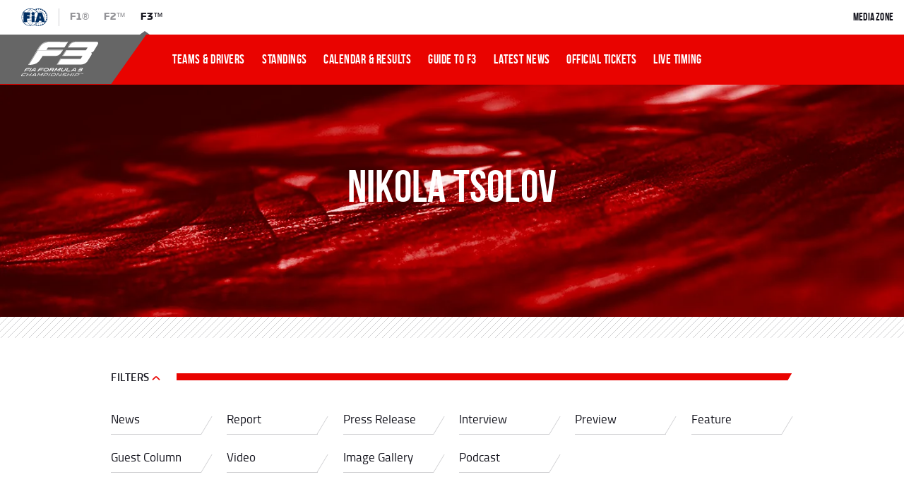

--- FILE ---
content_type: application/javascript
request_url: https://www.fiaformula3.com/_next/static/nKBAOyDwpRJbatA0M5l_K/_buildManifest.js
body_size: 462
content:
self.__BUILD_MANIFEST = (function(a,b,c,d,e,f,g,h){return {"/":[b,a,c,f],"/About/[unlistedId]":[b,g,a,c,d,e,h],"/About/[unlistedId]/[unlistedSlug]":[b,g,a,c,d,e,h],"/Calendar":[b,a,c,d],"/Drivers/[driverid]/[driver]":[b,a,c,d,e],"/Latest":[b,a,c],"/Latest/Tag/[tagId]/[tagSlug]":[b,a,c],"/Latest/[articleId]/[articleSlug]":[b,g,a,c,d,e,h],"/Results":[b,a,c,d,f],"/Standings/Driver":[b,a,c],"/Standings/Team":[b,a,c],"/Teams-and-Drivers":[b,a,c],"/Teams/[teamid]/[team]":[b,a,c,e],"/_error":[a],"/index":[b,a,c,f]}}("static\u002Fchunks\u002F3a104dcf0a2f5ca6c6c99709ce3974f3cc93bf90.e054820ca079ffdd3f2a.js","static\u002Fchunks\u002Fc9c6fe98.4e15934149eb2f97fe80.js","static\u002Fchunks\u002F78993d612a644169ef8ba9f01cc347deb8825404.fab0d43bb58d655c2a5e.js","static\u002Fchunks\u002Fd42bfa397282b0a1ae35849c18e1d595daf64f01.f397e4fee814f6fa8006.js","static\u002Fchunks\u002F9a12c62e8ada898651bc467dcbd3e38307badf44.d4d1ef5a4524ad8cdfd2.js","static\u002Fchunks\u002F401cab93592640a25be10d769c39d73f3a51ecfc.318ae1d22b1e33efb170.js","static\u002Fchunks\u002Fd6e1aeb5.4fc2e87434e09aa026ca.js","static\u002Fchunks\u002F5167b3bed1587f74e8cb61f975c5b493c4f3d035.643249d73afd3f6c853f.js"));self.__BUILD_MANIFEST_CB && self.__BUILD_MANIFEST_CB()

--- FILE ---
content_type: application/javascript
request_url: https://www.fiaformula3.com/_next/static/chunks/c9c6fe98.4e15934149eb2f97fe80.js
body_size: 22446
content:
(window.webpackJsonp=window.webpackJsonp||[]).push([[5],{GU7I:function(t,e,n){(function(e,r){var o;o=function(t,n,o,i,u,a,c,s,l,f,p,h,y,d){return function(t){var e={};function n(r){if(e[r])return e[r].exports;var o=e[r]={i:r,l:!1,exports:{}};return t[r].call(o.exports,o,o.exports,n),o.l=!0,o.exports}return n.m=t,n.c=e,n.d=function(t,e,r){n.o(t,e)||Object.defineProperty(t,e,{enumerable:!0,get:r})},n.r=function(t){"undefined"!==typeof Symbol&&Symbol.toStringTag&&Object.defineProperty(t,Symbol.toStringTag,{value:"Module"}),Object.defineProperty(t,"__esModule",{value:!0})},n.t=function(t,e){if(1&e&&(t=n(t)),8&e)return t;if(4&e&&"object"===typeof t&&t&&t.__esModule)return t;var r=Object.create(null);if(n.r(r),Object.defineProperty(r,"default",{enumerable:!0,value:t}),2&e&&"string"!=typeof t)for(var o in t)n.d(r,o,function(e){return t[e]}.bind(null,o));return r},n.n=function(t){var e=t&&t.__esModule?function(){return t.default}:function(){return t};return n.d(e,"a",e),e},n.o=function(t,e){return Object.prototype.hasOwnProperty.call(t,e)},n.p="",n(n.s="./src/namespace/cloudinary-core.js")}({"./src/namespace/cloudinary-core.js":function(t,n,o){"use strict";o.r(n),o.d(n,"ClientHintsMetaTag",(function(){return kr})),o.d(n,"Cloudinary",(function(){return Ur})),o.d(n,"Condition",(function(){return se})),o.d(n,"Configuration",(function(){return de})),o.d(n,"crc32",(function(){return c})),o.d(n,"Expression",(function(){return ne})),o.d(n,"FetchLayer",(function(){return ze})),o.d(n,"HtmlTag",(function(){return wn})),o.d(n,"ImageTag",(function(){return Un})),o.d(n,"Layer",(function(){return me})),o.d(n,"PictureTag",(function(){return or})),o.d(n,"SubtitlesLayer",(function(){return je})),o.d(n,"TextLayer",(function(){return Ae})),o.d(n,"Transformation",(function(){return mn})),o.d(n,"utf8_encode",(function(){return a})),o.d(n,"Util",(function(){return u})),o.d(n,"VideoTag",(function(){return dr}));var i={};o.r(i),o.d(i,"VERSION",(function(){return K})),o.d(i,"CF_SHARED_CDN",(function(){return G})),o.d(i,"OLD_AKAMAI_SHARED_CDN",(function(){return X})),o.d(i,"AKAMAI_SHARED_CDN",(function(){return J})),o.d(i,"SHARED_CDN",(function(){return tt})),o.d(i,"DEFAULT_TIMEOUT_MS",(function(){return et})),o.d(i,"DEFAULT_POSTER_OPTIONS",(function(){return nt})),o.d(i,"DEFAULT_VIDEO_SOURCE_TYPES",(function(){return rt})),o.d(i,"SEO_TYPES",(function(){return ot})),o.d(i,"DEFAULT_IMAGE_PARAMS",(function(){return it})),o.d(i,"DEFAULT_VIDEO_PARAMS",(function(){return ut})),o.d(i,"DEFAULT_VIDEO_SOURCES",(function(){return at})),o.d(i,"DEFAULT_EXTERNAL_LIBRARIES",(function(){return ct})),o.d(i,"PLACEHOLDER_IMAGE_MODES",(function(){return st})),o.d(i,"ACCESSIBILITY_MODES",(function(){return lt})),o.d(i,"URL_KEYS",(function(){return ft}));var u={};o.r(u),o.d(u,"getSDKAnalyticsSignature",(function(){return v})),o.d(u,"getAnalyticsOptions",(function(){return m})),o.d(u,"assign",(function(){return b.a})),o.d(u,"cloneDeep",(function(){return w.a})),o.d(u,"compact",(function(){return O.a})),o.d(u,"difference",(function(){return E.a})),o.d(u,"functions",(function(){return S.a})),o.d(u,"identity",(function(){return B.a})),o.d(u,"includes",(function(){return x.a})),o.d(u,"isArray",(function(){return R.a})),o.d(u,"isPlainObject",(function(){return T.a})),o.d(u,"isString",(function(){return z.a})),o.d(u,"merge",(function(){return V.a})),o.d(u,"contains",(function(){return x.a})),o.d(u,"isIntersectionObserverSupported",(function(){return Y})),o.d(u,"isNativeLazyLoadSupported",(function(){return Z})),o.d(u,"detectIntersection",(function(){return Q})),o.d(u,"omit",(function(){return ht})),o.d(u,"allStrings",(function(){return dt})),o.d(u,"without",(function(){return vt})),o.d(u,"isNumberLike",(function(){return mt})),o.d(u,"smartEscape",(function(){return gt})),o.d(u,"defaults",(function(){return bt})),o.d(u,"objectProto",(function(){return _t})),o.d(u,"objToString",(function(){return wt})),o.d(u,"isObject",(function(){return kt})),o.d(u,"funcTag",(function(){return Ot})),o.d(u,"reWords",(function(){return Et})),o.d(u,"camelCase",(function(){return Dt})),o.d(u,"snakeCase",(function(){return St})),o.d(u,"convertKeys",(function(){return Ct})),o.d(u,"withCamelCaseKeys",(function(){return Bt})),o.d(u,"withSnakeCaseKeys",(function(){return jt})),o.d(u,"base64Encode",(function(){return xt})),o.d(u,"base64EncodeURL",(function(){return Pt})),o.d(u,"extractUrlParams",(function(){return Rt})),o.d(u,"patchFetchFormat",(function(){return Ft})),o.d(u,"optionConsume",(function(){return Tt})),o.d(u,"isEmpty",(function(){return It})),o.d(u,"isElement",(function(){return M.a})),o.d(u,"isFunction",(function(){return H.a})),o.d(u,"trim",(function(){return $.a})),o.d(u,"getData",(function(){return zt})),o.d(u,"setData",(function(){return Lt})),o.d(u,"getAttribute",(function(){return Vt})),o.d(u,"setAttribute",(function(){return Nt})),o.d(u,"removeAttribute",(function(){return Mt})),o.d(u,"setAttributes",(function(){return Ut})),o.d(u,"hasClass",(function(){return Ht})),o.d(u,"addClass",(function(){return Wt})),o.d(u,"getStyles",(function(){return $t})),o.d(u,"cssExpand",(function(){return qt})),o.d(u,"domStyle",(function(){return Yt})),o.d(u,"curCSS",(function(){return Zt})),o.d(u,"cssValue",(function(){return Qt})),o.d(u,"augmentWidthOrHeight",(function(){return Kt})),o.d(u,"getWidthOrHeight",(function(){return Xt})),o.d(u,"width",(function(){return Jt}));var a=function(t){var e,n,r,o,i,u,a,c;if(null===t||"undefined"===typeof t)return"";for(c="",i=void 0,r=void 0,i=r=0,a=(u=t+"").length,o=0;o<a;)n=null,(e=u.charCodeAt(o))<128?r++:n=e>127&&e<2048?String.fromCharCode(e>>6|192,63&e|128):String.fromCharCode(e>>12|224,e>>6&63|128,63&e|128),null!==n&&(r>i&&(c+=u.slice(i,r)),c+=n,i=r=o+1),o++;return r>i&&(c+=u.slice(i,a)),c},c=function(t){var e,n,r,o;for(e=0,o=0,e^=-1,n=0,r=(t=a(t)).length;n<r;)o=255&(e^t.charCodeAt(n)),e=e>>>8^"0x"+"00000000 77073096 EE0E612C 990951BA 076DC419 706AF48F E963A535 9E6495A3 0EDB8832 79DCB8A4 E0D5E91E 97D2D988 09B64C2B 7EB17CBD E7B82D07 90BF1D91 1DB71064 6AB020F2 F3B97148 84BE41DE 1ADAD47D 6DDDE4EB F4D4B551 83D385C7 136C9856 646BA8C0 FD62F97A 8A65C9EC 14015C4F 63066CD9 FA0F3D63 8D080DF5 3B6E20C8 4C69105E D56041E4 A2677172 3C03E4D1 4B04D447 D20D85FD A50AB56B 35B5A8FA 42B2986C DBBBC9D6 ACBCF940 32D86CE3 45DF5C75 DCD60DCF ABD13D59 26D930AC 51DE003A C8D75180 BFD06116 21B4F4B5 56B3C423 CFBA9599 B8BDA50F 2802B89E 5F058808 C60CD9B2 B10BE924 2F6F7C87 58684C11 C1611DAB B6662D3D 76DC4190 01DB7106 98D220BC EFD5102A 71B18589 06B6B51F 9FBFE4A5 E8B8D433 7807C9A2 0F00F934 9609A88E E10E9818 7F6A0DBB 086D3D2D 91646C97 E6635C01 6B6B51F4 1C6C6162 856530D8 F262004E 6C0695ED 1B01A57B 8208F4C1 F50FC457 65B0D9C6 12B7E950 8BBEB8EA FCB9887C 62DD1DDF 15DA2D49 8CD37CF3 FBD44C65 4DB26158 3AB551CE A3BC0074 D4BB30E2 4ADFA541 3DD895D7 A4D1C46D D3D6F4FB 4369E96A 346ED9FC AD678846 DA60B8D0 44042D73 33031DE5 AA0A4C5F DD0D7CC9 5005713C 270241AA BE0B1010 C90C2086 5768B525 206F85B3 B966D409 CE61E49F 5EDEF90E 29D9C998 B0D09822 C7D7A8B4 59B33D17 2EB40D81 B7BD5C3B C0BA6CAD EDB88320 9ABFB3B6 03B6E20C 74B1D29A EAD54739 9DD277AF 04DB2615 73DC1683 E3630B12 94643B84 0D6D6A3E 7A6A5AA8 E40ECF0B 9309FF9D 0A00AE27 7D079EB1 F00F9344 8708A3D2 1E01F268 6906C2FE F762575D 806567CB 196C3671 6E6B06E7 FED41B76 89D32BE0 10DA7A5A 67DD4ACC F9B9DF6F 8EBEEFF9 17B7BE43 60B08ED5 D6D6A3E8 A1D1937E 38D8C2C4 4FDFF252 D1BB67F1 A6BC5767 3FB506DD 48B2364B D80D2BDA AF0A1B4C 36034AF6 41047A60 DF60EFC3 A867DF55 316E8EEF 4669BE79 CB61B38C BC66831A 256FD2A0 5268E236 CC0C7795 BB0B4703 220216B9 5505262F C5BA3BBE B2BD0B28 2BB45A92 5CB36A04 C2D7FFA7 B5D0CF31 2CD99E8B 5BDEAE1D 9B64C2B0 EC63F226 756AA39C 026D930A 9C0906A9 EB0E363F 72076785 05005713 95BF4A82 E2B87A14 7BB12BAE 0CB61B38 92D28E9B E5D5BE0D 7CDCEFB7 0BDBDF21 86D3D2D4 F1D4E242 68DDB3F8 1FDA836E 81BE16CD F6B9265B 6FB077E1 18B74777 88085AE6 FF0F6A70 66063BCA 11010B5C 8F659EFF F862AE69 616BFFD3 166CCF45 A00AE278 D70DD2EE 4E048354 3903B3C2 A7672661 D06016F7 4969474D 3E6E77DB AED16A4A D9D65ADC 40DF0B66 37D83BF0 A9BCAE53 DEBB9EC5 47B2CF7F 30B5FFE9 BDBDF21C CABAC28A 53B39330 24B4A3A6 BAD03605 CDD70693 54DE5729 23D967BF B3667A2E C4614AB8 5D681B02 2A6F2B94 B40BBE37 C30C8EA1 5A05DF1B 2D02EF8D".substr(9*o,8),n++;return(e^=-1)<0&&(e+=4294967296),e};function s(t,e,n){return e>>=0,n=String("undefined"!==typeof n?n:" "),t.length>e?String(t):((e-=t.length)>n.length&&(n+=function(t,e){for(var n="";e>0;)n+=t,e--;return n}(n,e/n.length)),n.slice(0,e)+String(t))}function l(t,e){(null==e||e>t.length)&&(e=t.length);for(var n=0,r=new Array(e);n<e;n++)r[n]=t[n];return r}var f,p=0,h={};(f="ABCDEFGHIJKLMNOPQRSTUVWXYZabcdefghijklmnopqrstuvwxyz0123456789+/",function(t){if(Array.isArray(t))return l(t)}(f)||function(t){if("undefined"!==typeof Symbol&&null!=t[Symbol.iterator]||null!=t["@@iterator"])return Array.from(t)}(f)||function(t,e){if(t){if("string"===typeof t)return l(t,e);var n=Object.prototype.toString.call(t).slice(8,-1);return"Object"===n&&t.constructor&&(n=t.constructor.name),"Map"===n||"Set"===n?Array.from(t):"Arguments"===n||/^(?:Ui|I)nt(?:8|16|32)(?:Clamped)?Array$/.test(n)?l(t,e):void 0}}(f)||function(){throw new TypeError("Invalid attempt to spread non-iterable instance.\nIn order to be iterable, non-array objects must have a [Symbol.iterator]() method.")}()).forEach((function(t){var e=p.toString(2);e=s(e,6,"0"),h[e]=t,p++}));var y=h;function d(t){var e="",n=6*t.split(".").length,r=function(t){if(t.split(".").length<2)throw new Error("invalid semVer, must have at least two segments");return t.split(".").reverse().map((function(t){return s(t,2,"0")})).join(".")}(t),o=parseInt(r.split(".").join("")).toString(2);if((o=s(o,n,"0")).length%6!==0)throw"Version must be smaller than 43.21.26)";return o.match(/.{1,6}/g).forEach((function(t){e+=y[t]})),e}function v(){var t=arguments.length>0&&void 0!==arguments[0]?arguments[0]:{};try{var e=function(t){var e=t.split(".");return"".concat(e[0],".").concat(e[1])}(t.techVersion),n=d(t.sdkSemver),r=d(e),o=t.feature,i=t.sdkCode;return"".concat("A").concat(i).concat(n).concat(r).concat(o)}catch(u){return"E"}}function m(t){var e={sdkSemver:t.sdkSemver,techVersion:t.techVersion,sdkCode:t.sdkCode,feature:"0"};return t.urlAnalytics?(t.accessibility&&(e.feature="D"),"lazy"===t.loading&&(e.feature="C"),t.responsive&&(e.feature="A"),t.placeholder&&(e.feature="B"),e):{}}var g=o("lodash/assign"),b=o.n(g),_=o("lodash/cloneDeep"),w=o.n(_),k=o("lodash/compact"),O=o.n(k),A=o("lodash/difference"),E=o.n(A),D=o("lodash/functions"),S=o.n(D),C=o("lodash/identity"),B=o.n(C),j=o("lodash/includes"),x=o.n(j),P=o("lodash/isArray"),R=o.n(P),F=o("lodash/isPlainObject"),T=o.n(F),I=o("lodash/isString"),z=o.n(I),L=o("lodash/merge"),V=o.n(L),N=o("lodash/isElement"),M=o.n(N),U=o("lodash/isFunction"),H=o.n(U),W=o("lodash/trim"),$=o.n(W);function q(t){return(q="function"===typeof Symbol&&"symbol"===typeof Symbol.iterator?function(t){return typeof t}:function(t){return t&&"function"===typeof Symbol&&t.constructor===Symbol&&t!==Symbol.prototype?"symbol":typeof t})(t)}function Y(){return"object"===("undefined"===typeof window?"undefined":q(window))&&window.IntersectionObserver}function Z(){return"object"===("undefined"===typeof HTMLImageElement?"undefined":q(HTMLImageElement))&&HTMLImageElement.prototype.loading}function Q(t,e){try{if(Z()||!Y())return void e();var n=new IntersectionObserver((function(t){t.forEach((function(t){t.isIntersecting&&(e(),n.unobserve(t.target))}))}),{threshold:[0,.01]});n.observe(t)}catch(r){e()}}var K="2.5.0",G="d3jpl91pxevbkh.cloudfront.net",X="cloudinary-a.akamaihd.net",J="res.cloudinary.com",tt=J,et=1e4,nt={format:"jpg",resource_type:"video"},rt=["webm","mp4","ogv"],ot={"image/upload":"images","image/private":"private_images","image/authenticated":"authenticated_images","raw/upload":"files","video/upload":"videos"},it={resource_type:"image",transformation:[],type:"upload"},ut={fallback_content:"",resource_type:"video",source_transformation:{},source_types:rt,transformation:[],type:"upload"},at=[{type:"mp4",codecs:"hev1",transformations:{video_codec:"h265"}},{type:"webm",codecs:"vp9",transformations:{video_codec:"vp9"}},{type:"mp4",transformations:{video_codec:"auto"}},{type:"webm",transformations:{video_codec:"auto"}}],ct={seeThru:"https://unpkg.com/seethru@4/dist/seeThru.min.js"},st={blur:[{effect:"blur:2000",quality:1,fetch_format:"auto"}],pixelate:[{effect:"pixelate",quality:1,fetch_format:"auto"}],"predominant-color-pixel":[{width:"iw_div_2",aspect_ratio:1,crop:"pad",background:"auto"},{crop:"crop",width:1,height:1,gravity:"north_east"},{fetch_format:"auto",quality:"auto"}],"predominant-color":[{variables:[["$currWidth","w"],["$currHeight","h"]]},{width:"iw_div_2",aspect_ratio:1,crop:"pad",background:"auto"},{crop:"crop",width:10,height:10,gravity:"north_east"},{width:"$currWidth",height:"$currHeight",crop:"fill"},{fetch_format:"auto",quality:"auto"}],vectorize:[{effect:"vectorize:3:0.1",fetch_format:"svg"}]},lt={darkmode:"tint:75:black",brightmode:"tint:50:white",monochrome:"grayscale",colorblind:"assist_colorblind"},ft=["accessibility","api_secret","auth_token","cdn_subdomain","cloud_name","cname","format","placeholder","private_cdn","resource_type","secure","secure_cdn_subdomain","secure_distribution","shorten","sign_url","signature","ssl_detected","type","url_suffix","use_root_path","version"];function pt(t){return(pt="function"===typeof Symbol&&"symbol"===typeof Symbol.iterator?function(t){return typeof t}:function(t){return t&&"function"===typeof Symbol&&t.constructor===Symbol&&t!==Symbol.prototype?"symbol":typeof t})(t)}function ht(t,e){t=t||{};var n=Object.keys(t).filter((function(t){return!x()(e,t)})),r={};return n.forEach((function(e){return r[e]=t[e]})),r}var yt,dt=function(t){return t.length&&t.every(z.a)},vt=function(t,e){return t.filter((function(t){return t!==e}))},mt=function(t){return null!=t&&!isNaN(parseFloat(t))},gt=function(t){var e=arguments.length>1&&void 0!==arguments[1]?arguments[1]:/([^a-zA-Z0-9_.\-\/:]+)/g;return t.replace(e,(function(t){return t.split("").map((function(t){return"%"+t.charCodeAt(0).toString(16).toUpperCase()})).join("")}))},bt=function(t){for(var e=arguments.length,n=new Array(e>1?e-1:0),r=1;r<e;r++)n[r-1]=arguments[r];return n.reduce((function(t,e){var n,r;for(n in e)r=e[n],void 0===t[n]&&(t[n]=r);return t}),t)},_t=Object.prototype,wt=_t.toString,kt=function(t){var e;return e=pt(t),!!t&&("object"===e||"function"===e)},Ot="[object Function]",At=function(t){return kt(t)&&wt.call(t)===Ot},Et=RegExp("[A-Z]+(?=[A-Z][a-z]+)|[A-Z]?[a-z]+|[A-Z]+|[0-9]+","g"),Dt=function(t){var e=t.match(Et);return(e=e.map((function(t){return t.charAt(0).toLocaleUpperCase()+t.slice(1).toLocaleLowerCase()})))[0]=e[0].toLocaleLowerCase(),e.join("")},St=function(t){var e=t.match(Et);return(e=e.map((function(t){return t.toLocaleLowerCase()}))).join("_")},Ct=function(t,e){var n,r;for(var o in n={},t)r=t[o],e&&(o=e(o)),It(o)||(n[o]=r);return n},Bt=function(t){return Ct(t,Dt)},jt=function(t){return Ct(t,St)},xt="undefined"!==typeof btoa&&At(btoa)?btoa:"undefined"!==typeof e&&At(e)?function(t){return t instanceof e||(t=new e.from(String(t),"binary")),t.toString("base64")}:function(t){throw new Error("No base64 encoding function found")},Pt=function(t){try{t=decodeURI(t)}finally{t=encodeURI(t)}return xt(t)};function Rt(t){return ft.reduce((function(e,n){return null!=t[n]&&(e[n]=t[n]),e}),{})}function Ft(t){null==t&&(t={}),"fetch"===t.type&&null==t.fetch_format&&(t.fetch_format=Tt(t,"format"))}function Tt(t,e,n){var r=t[e];return delete t[e],null!=r?r:n}function It(t){if(null==t)return!0;if("number"==typeof t.length)return 0===t.length;if("number"==typeof t.size)return 0===t.size;if("object"==pt(t)){for(var e in t)if(t.hasOwnProperty(e))return!1;return!0}return!0}var zt=function(t,e){switch(!1){case!(null==t):return;case!H()(t.getAttribute):return t.getAttribute("data-".concat(e));case!H()(t.getAttr):return t.getAttr("data-".concat(e));case!H()(t.data):return t.data(e);case!(H()("undefined"!==typeof jQuery&&jQuery.fn&&jQuery.fn.data)&&M()(t)):return jQuery(t).data(e)}},Lt=function(t,e,n){switch(!1){case!(null==t):return;case!H()(t.setAttribute):return t.setAttribute("data-".concat(e),n);case!H()(t.setAttr):return t.setAttr("data-".concat(e),n);case!H()(t.data):return t.data(e,n);case!(H()("undefined"!==typeof jQuery&&jQuery.fn&&jQuery.fn.data)&&M()(t)):return jQuery(t).data(e,n)}},Vt=function(t,e){switch(!1){case!(null==t):return;case!H()(t.getAttribute):return t.getAttribute(e);case!H()(t.attr):return t.attr(e);case!H()(t.getAttr):return t.getAttr(e)}},Nt=function(t,e,n){switch(!1){case!(null==t):return;case!H()(t.setAttribute):return t.setAttribute(e,n);case!H()(t.attr):return t.attr(e,n);case!H()(t.setAttr):return t.setAttr(e,n)}},Mt=function(t,e){switch(!1){case!(null==t):return;case!H()(t.removeAttribute):return t.removeAttribute(e);default:return Nt(t,void 0)}},Ut=function(t,e){var n,r,o;for(n in r=[],e)null!=(o=e[n])?r.push(Nt(t,n,o)):r.push(Mt(t,n));return r},Ht=function(t,e){if(M()(t))return t.className.match(new RegExp("\\b".concat(e,"\\b")))},Wt=function(t,e){if(!t.className.match(new RegExp("\\b".concat(e,"\\b"))))return t.className=$()("".concat(t.className," ").concat(e))},$t=function(t){return t.ownerDocument.defaultView.opener?t.ownerDocument.defaultView.getComputedStyle(t,null):window.getComputedStyle(t,null)},qt=["Top","Right","Bottom","Left"];yt=function(t,e){var n,r;return n=9===t.nodeType?t.documentElement:t,t===(r=e&&e.parentNode)||!(!r||1!==r.nodeType||!n.contains(r))};var Yt=function(t,e){if(t&&3!==t.nodeType&&8!==t.nodeType&&t.style)return t.style[e]},Zt=function(t,e,n){var r,o,i,u,a,c;return u=/^margin/,c=void 0,o=void 0,r=void 0,i=void 0,a=t.style,(n=n||$t(t))&&(i=n.getPropertyValue(e)||n[e]),n&&(""!==i||yt(t.ownerDocument,t)||(i=Yt(t,e)),Gt.test(i)&&u.test(e)&&(c=a.width,o=a.minWidth,r=a.maxWidth,a.minWidth=a.maxWidth=a.width=i,i=n.width,a.width=c,a.minWidth=o,a.maxWidth=r)),void 0!==i?i+"":i},Qt=function(t,e,n,r){var o;return o=Zt(t,e,r),n?parseFloat(o):o},Kt=function(t,e,n,r,o){var i,u,a,c,s;if(n===(r?"border":"content"))return 0;for(s=0,i=0,u=(c="width"===e?["Right","Left"]:["Top","Bottom"]).length;i<u;i++)a=c[i],"margin"===n&&(s+=Qt(t,n+a,!0,o)),r?("content"===n&&(s-=Qt(t,"padding".concat(a),!0,o)),"margin"!==n&&(s-=Qt(t,"border".concat(a,"Width"),!0,o))):(s+=Qt(t,"padding".concat(a),!0,o),"padding"!==n&&(s+=Qt(t,"border".concat(a,"Width"),!0,o)));return s},Gt=new RegExp("^("+/[+-]?(?:\d*\.|)\d+(?:[eE][+-]?\d+|)/.source+")(?!px)[a-z%]+$","i"),Xt=function(t,e,n){var r,o,i,u;if(u=!0,i="width"===e?t.offsetWidth:t.offsetHeight,o=$t(t),r="border-box"===Qt(t,"boxSizing",!1,o),i<=0||null==i){if(((i=Zt(t,e,o))<0||null==i)&&(i=t.style[e]),Gt.test(i))return i;u=r&&i===t.style[e],i=parseFloat(i)||0}return i+Kt(t,e,n||(r?"border":"content"),u,o)},Jt=function(t){return Xt(t,"width","content")};function te(t,e){for(var n=0;n<e.length;n++){var r=e[n];r.enumerable=r.enumerable||!1,r.configurable=!0,"value"in r&&(r.writable=!0),Object.defineProperty(t,r.key,r)}}var ee=function(){function t(e){!function(t,e){if(!(t instanceof e))throw new TypeError("Cannot call a class as a function")}(this,t),this.expressions=[],null!=e&&this.expressions.push(t.normalize(e))}var e,n,r;return e=t,r=[{key:"new",value:function(t){return new this(t)}},{key:"normalize",value:function(e){if(null==e)return e;e=String(e);var n=new RegExp("((\\|\\||>=|<=|&&|!=|>|=|<|/|-|\\+|\\*|\\^)(?=[ _]))","g");e=e.replace(n,(function(e){return t.OPERATORS[e]}));var r="("+Object.keys(t.PREDEFINED_VARS).join("|")+")",o=new RegExp("".concat("(\\$_*[^_ ]+)","|").concat(r),"g");return(e=e.replace(o,(function(e){return t.PREDEFINED_VARS[e]||e}))).replace(/[ _]+/g,"_")}},{key:"variable",value:function(t,e){return new this(t).value(e)}},{key:"width",value:function(){return new this("width")}},{key:"height",value:function(){return new this("height")}},{key:"initialWidth",value:function(){return new this("initialWidth")}},{key:"initialHeight",value:function(){return new this("initialHeight")}},{key:"aspectRatio",value:function(){return new this("aspectRatio")}},{key:"initialAspectRatio",value:function(){return new this("initialAspectRatio")}},{key:"pageCount",value:function(){return new this("pageCount")}},{key:"faceCount",value:function(){return new this("faceCount")}},{key:"currentPage",value:function(){return new this("currentPage")}},{key:"tags",value:function(){return new this("tags")}},{key:"pageX",value:function(){return new this("pageX")}},{key:"pageY",value:function(){return new this("pageY")}}],(n=[{key:"serialize",value:function(){return t.normalize(this.expressions.join("_"))}},{key:"toString",value:function(){return this.serialize()}},{key:"getParent",value:function(){return this.parent}},{key:"setParent",value:function(t){return this.parent=t,this}},{key:"predicate",value:function(e,n,r){return null!=t.OPERATORS[n]&&(n=t.OPERATORS[n]),this.expressions.push("".concat(e,"_").concat(n,"_").concat(r)),this}},{key:"and",value:function(){return this.expressions.push("and"),this}},{key:"or",value:function(){return this.expressions.push("or"),this}},{key:"then",value:function(){return this.getParent().if(this.toString())}},{key:"height",value:function(t,e){return this.predicate("h",t,e)}},{key:"width",value:function(t,e){return this.predicate("w",t,e)}},{key:"aspectRatio",value:function(t,e){return this.predicate("ar",t,e)}},{key:"pageCount",value:function(t,e){return this.predicate("pc",t,e)}},{key:"faceCount",value:function(t,e){return this.predicate("fc",t,e)}},{key:"value",value:function(t){return this.expressions.push(t),this}}])&&te(e.prototype,n),r&&te(e,r),t}();ee.OPERATORS={"=":"eq","!=":"ne","<":"lt",">":"gt","<=":"lte",">=":"gte","&&":"and","||":"or","*":"mul","/":"div","+":"add","-":"sub","^":"pow"},ee.PREDEFINED_VARS={aspect_ratio:"ar",aspectRatio:"ar",current_page:"cp",currentPage:"cp","preview:duration":"preview:duration",duration:"du",face_count:"fc",faceCount:"fc",height:"h",initial_aspect_ratio:"iar",initial_duration:"idu",initial_height:"ih",initial_width:"iw",initialAspectRatio:"iar",initialDuration:"idu",initialHeight:"ih",initialWidth:"iw",page_count:"pc",page_x:"px",page_y:"py",pageCount:"pc",pageX:"px",pageY:"py",tags:"tags",width:"w"},ee.BOUNDRY="[ _]+";var ne=ee;function re(t){return(re="function"===typeof Symbol&&"symbol"===typeof Symbol.iterator?function(t){return typeof t}:function(t){return t&&"function"===typeof Symbol&&t.constructor===Symbol&&t!==Symbol.prototype?"symbol":typeof t})(t)}function oe(t,e){for(var n=0;n<e.length;n++){var r=e[n];r.enumerable=r.enumerable||!1,r.configurable=!0,"value"in r&&(r.writable=!0),Object.defineProperty(t,r.key,r)}}function ie(t,e){return(ie=Object.setPrototypeOf||function(t,e){return t.__proto__=e,t})(t,e)}function ue(t){var e=function(){if("undefined"===typeof Reflect||!Reflect.construct)return!1;if(Reflect.construct.sham)return!1;if("function"===typeof Proxy)return!0;try{return Boolean.prototype.valueOf.call(Reflect.construct(Boolean,[],(function(){}))),!0}catch(t){return!1}}();return function(){var n,r=ce(t);if(e){var o=ce(this).constructor;n=Reflect.construct(r,arguments,o)}else n=r.apply(this,arguments);return ae(this,n)}}function ae(t,e){return!e||"object"!==re(e)&&"function"!==typeof e?function(t){if(void 0===t)throw new ReferenceError("this hasn't been initialised - super() hasn't been called");return t}(t):e}function ce(t){return(ce=Object.setPrototypeOf?Object.getPrototypeOf:function(t){return t.__proto__||Object.getPrototypeOf(t)})(t)}var se=function(t){!function(t,e){if("function"!==typeof e&&null!==e)throw new TypeError("Super expression must either be null or a function");t.prototype=Object.create(e&&e.prototype,{constructor:{value:t,writable:!0,configurable:!0}}),e&&ie(t,e)}(i,t);var e,n,r,o=ue(i);function i(t){return function(t,e){if(!(t instanceof e))throw new TypeError("Cannot call a class as a function")}(this,i),o.call(this,t)}return e=i,(n=[{key:"height",value:function(t,e){return this.predicate("h",t,e)}},{key:"width",value:function(t,e){return this.predicate("w",t,e)}},{key:"aspectRatio",value:function(t,e){return this.predicate("ar",t,e)}},{key:"pageCount",value:function(t,e){return this.predicate("pc",t,e)}},{key:"faceCount",value:function(t,e){return this.predicate("fc",t,e)}},{key:"duration",value:function(t,e){return this.predicate("du",t,e)}},{key:"initialDuration",value:function(t,e){return this.predicate("idu",t,e)}}])&&oe(e.prototype,n),r&&oe(e,r),i}(ne);function le(t,e){return function(t){if(Array.isArray(t))return t}(t)||function(t,e){var n=t&&("undefined"!==typeof Symbol&&t[Symbol.iterator]||t["@@iterator"]);if(null!=n){var r,o,i=[],u=!0,a=!1;try{for(n=n.call(t);!(u=(r=n.next()).done)&&(i.push(r.value),!e||i.length!==e);u=!0);}catch(c){a=!0,o=c}finally{try{u||null==n.return||n.return()}finally{if(a)throw o}}return i}}(t,e)||function(t,e){if(t){if("string"===typeof t)return fe(t,e);var n=Object.prototype.toString.call(t).slice(8,-1);return"Object"===n&&t.constructor&&(n=t.constructor.name),"Map"===n||"Set"===n?Array.from(t):"Arguments"===n||/^(?:Ui|I)nt(?:8|16|32)(?:Clamped)?Array$/.test(n)?fe(t,e):void 0}}(t,e)||function(){throw new TypeError("Invalid attempt to destructure non-iterable instance.\nIn order to be iterable, non-array objects must have a [Symbol.iterator]() method.")}()}function fe(t,e){(null==e||e>t.length)&&(e=t.length);for(var n=0,r=new Array(e);n<e;n++)r[n]=t[n];return r}function pe(t,e){for(var n=0;n<e.length;n++){var r=e[n];r.enumerable=r.enumerable||!1,r.configurable=!0,"value"in r&&(r.writable=!0),Object.defineProperty(t,r.key,r)}}var he=function(){function t(e){!function(t,e){if(!(t instanceof e))throw new TypeError("Cannot call a class as a function")}(this,t),this.configuration=null==e?{}:w()(e),bt(this.configuration,ye)}var e,n,o;return e=t,(n=[{key:"init",value:function(){return this.fromEnvironment(),this.fromDocument(),this}},{key:"set",value:function(t,e){return this.configuration[t]=e,this}},{key:"get",value:function(t){return this.configuration[t]}},{key:"merge",value:function(t){return b()(this.configuration,w()(t)),this}},{key:"fromDocument",value:function(){var t,e,n,r;if(r="undefined"!==typeof document&&null!==document?document.querySelectorAll('meta[name^="cloudinary_"]'):void 0)for(e=0,n=r.length;e<n;e++)t=r[e],this.configuration[t.getAttribute("name").replace("cloudinary_","")]=t.getAttribute("content");return this}},{key:"fromEnvironment",value:function(){var t,e,n,o=this;return"undefined"!==typeof r&&null!==r&&r.env&&r.env.CLOUDINARY_URL&&(t=r.env.CLOUDINARY_URL,(n=/cloudinary:\/\/(?:(\w+)(?:\:([\w-]+))?@)?([\w\.-]+)(?:\/([^?]*))?(?:\?(.+))?/.exec(t))&&(null!=n[3]&&(this.configuration.cloud_name=n[3]),null!=n[1]&&(this.configuration.api_key=n[1]),null!=n[2]&&(this.configuration.api_secret=n[2]),null!=n[4]&&(this.configuration.private_cdn=null!=n[4]),null!=n[4]&&(this.configuration.secure_distribution=n[4]),null!=(e=n[5])&&e.split("&").forEach((function(t){var e=le(t.split("="),2),n=e[0],r=e[1];null==r&&(r=!0),o.configuration[n]=r})))),this}},{key:"config",value:function(t,e){switch(!1){case void 0===e:return this.set(t,e),this.configuration;case!z()(t):return this.get(t);case!T()(t):return this.merge(t),this.configuration;default:return this.configuration}}},{key:"toOptions",value:function(){return w()(this.configuration)}}])&&pe(e.prototype,n),o&&pe(e,o),t}(),ye={responsive_class:"cld-responsive",responsive_use_breakpoints:!0,round_dpr:!0,secure:"https:"===("undefined"!==typeof window&&null!==window&&window.location?window.location.protocol:void 0)};he.CONFIG_PARAMS=["api_key","api_secret","callback","cdn_subdomain","cloud_name","cname","private_cdn","protocol","resource_type","responsive","responsive_class","responsive_use_breakpoints","responsive_width","round_dpr","secure","secure_cdn_subdomain","secure_distribution","shorten","type","upload_preset","url_suffix","use_root_path","version","externalLibraries","max_timeout_ms"];var de=he;function ve(t,e){for(var n=0;n<e.length;n++){var r=e[n];r.enumerable=r.enumerable||!1,r.configurable=!0,"value"in r&&(r.writable=!0),Object.defineProperty(t,r.key,r)}}var me=function(){function t(e){var n=this;!function(t,e){if(!(t instanceof e))throw new TypeError("Cannot call a class as a function")}(this,t),this.options={},null!=e&&["resourceType","type","publicId","format"].forEach((function(t){var r;return n.options[t]=null!=(r=e[t])?r:e[St(t)]}))}var e,n,r;return e=t,(n=[{key:"resourceType",value:function(t){return this.options.resourceType=t,this}},{key:"type",value:function(t){return this.options.type=t,this}},{key:"publicId",value:function(t){return this.options.publicId=t,this}},{key:"getPublicId",value:function(){var t;return null!=(t=this.options.publicId)?t.replace(/\//g,":"):void 0}},{key:"getFullPublicId",value:function(){return null!=this.options.format?this.getPublicId()+"."+this.options.format:this.getPublicId()}},{key:"format",value:function(t){return this.options.format=t,this}},{key:"toString",value:function(){var t;if(t=[],null==this.options.publicId)throw"Must supply publicId";return"image"!==this.options.resourceType&&t.push(this.options.resourceType),"upload"!==this.options.type&&t.push(this.options.type),t.push(this.getFullPublicId()),O()(t).join(":")}},{key:"clone",value:function(){return new this.constructor(this.options)}}])&&ve(e.prototype,n),r&&ve(e,r),t}();function ge(t){return(ge="function"===typeof Symbol&&"symbol"===typeof Symbol.iterator?function(t){return typeof t}:function(t){return t&&"function"===typeof Symbol&&t.constructor===Symbol&&t!==Symbol.prototype?"symbol":typeof t})(t)}function be(t,e){for(var n=0;n<e.length;n++){var r=e[n];r.enumerable=r.enumerable||!1,r.configurable=!0,"value"in r&&(r.writable=!0),Object.defineProperty(t,r.key,r)}}function _e(t,e){return(_e=Object.setPrototypeOf||function(t,e){return t.__proto__=e,t})(t,e)}function we(t){var e=function(){if("undefined"===typeof Reflect||!Reflect.construct)return!1;if(Reflect.construct.sham)return!1;if("function"===typeof Proxy)return!0;try{return Boolean.prototype.valueOf.call(Reflect.construct(Boolean,[],(function(){}))),!0}catch(t){return!1}}();return function(){var n,r=Oe(t);if(e){var o=Oe(this).constructor;n=Reflect.construct(r,arguments,o)}else n=r.apply(this,arguments);return ke(this,n)}}function ke(t,e){return!e||"object"!==ge(e)&&"function"!==typeof e?function(t){if(void 0===t)throw new ReferenceError("this hasn't been initialised - super() hasn't been called");return t}(t):e}function Oe(t){return(Oe=Object.setPrototypeOf?Object.getPrototypeOf:function(t){return t.__proto__||Object.getPrototypeOf(t)})(t)}var Ae=function(t){!function(t,e){if("function"!==typeof e&&null!==e)throw new TypeError("Super expression must either be null or a function");t.prototype=Object.create(e&&e.prototype,{constructor:{value:t,writable:!0,configurable:!0}}),e&&_e(t,e)}(i,t);var e,n,r,o=we(i);function i(t){var e;return function(t,e){if(!(t instanceof e))throw new TypeError("Cannot call a class as a function")}(this,i),e=o.call(this,t),null!=t&&["resourceType","resourceType","fontFamily","fontSize","fontWeight","fontStyle","textDecoration","textAlign","stroke","letterSpacing","lineSpacing","fontHinting","fontAntialiasing","text"].forEach((function(n){var r;return e.options[n]=null!=(r=t[n])?r:t[St(n)]})),e.options.resourceType="text",e}return e=i,(n=[{key:"resourceType",value:function(t){throw"Cannot modify resourceType for text layers"}},{key:"type",value:function(t){throw"Cannot modify type for text layers"}},{key:"format",value:function(t){throw"Cannot modify format for text layers"}},{key:"fontFamily",value:function(t){return this.options.fontFamily=t,this}},{key:"fontSize",value:function(t){return this.options.fontSize=t,this}},{key:"fontWeight",value:function(t){return this.options.fontWeight=t,this}},{key:"fontStyle",value:function(t){return this.options.fontStyle=t,this}},{key:"textDecoration",value:function(t){return this.options.textDecoration=t,this}},{key:"textAlign",value:function(t){return this.options.textAlign=t,this}},{key:"stroke",value:function(t){return this.options.stroke=t,this}},{key:"letterSpacing",value:function(t){return this.options.letterSpacing=t,this}},{key:"lineSpacing",value:function(t){return this.options.lineSpacing=t,this}},{key:"fontHinting",value:function(t){return this.options.fontHinting=t,this}},{key:"fontAntialiasing",value:function(t){return this.options.fontAntialiasing=t,this}},{key:"text",value:function(t){return this.options.text=t,this}},{key:"toString",value:function(){var t,e,n,r,o,i,u,a,c,s;if(a=this.textStyleIdentifier(),null!=this.options.publicId&&(r=this.getFullPublicId()),null!=this.options.text){if(e=!It(r),n=!It(a),e&&n||!e&&!n)throw"Must supply either style parameters or a public_id when providing text parameter in a text overlay/underlay, but not both!";for(o=/\$\([a-zA-Z]\w*\)/g,u=0,s=gt(this.options.text,/[,\/]/g),c="";i=o.exec(s);)c+=gt(s.slice(u,i.index)),c+=i[0],u=i.index+i[0].length;c+=gt(s.slice(u))}return t=[this.options.resourceType,a,r,c],O()(t).join(":")}},{key:"textStyleIdentifier",value:function(){var t;if(t=[],"normal"!==this.options.fontWeight&&t.push(this.options.fontWeight),"normal"!==this.options.fontStyle&&t.push(this.options.fontStyle),"none"!==this.options.textDecoration&&t.push(this.options.textDecoration),t.push(this.options.textAlign),"none"!==this.options.stroke&&t.push(this.options.stroke),It(this.options.letterSpacing)&&!mt(this.options.letterSpacing)||t.push("letter_spacing_"+this.options.letterSpacing),It(this.options.lineSpacing)&&!mt(this.options.lineSpacing)||t.push("line_spacing_"+this.options.lineSpacing),It(this.options.fontAntialiasing)||t.push("antialias_"+this.options.fontAntialiasing),It(this.options.fontHinting)||t.push("hinting_"+this.options.fontHinting),!It(O()(t))){if(It(this.options.fontFamily))throw"Must supply fontFamily. ".concat(t);if(It(this.options.fontSize)&&!mt(this.options.fontSize))throw"Must supply fontSize."}return t.unshift(this.options.fontFamily,this.options.fontSize),t=O()(t).join("_")}}])&&be(e.prototype,n),r&&be(e,r),i}(me);function Ee(t){return(Ee="function"===typeof Symbol&&"symbol"===typeof Symbol.iterator?function(t){return typeof t}:function(t){return t&&"function"===typeof Symbol&&t.constructor===Symbol&&t!==Symbol.prototype?"symbol":typeof t})(t)}function De(t,e){return(De=Object.setPrototypeOf||function(t,e){return t.__proto__=e,t})(t,e)}function Se(t){var e=function(){if("undefined"===typeof Reflect||!Reflect.construct)return!1;if(Reflect.construct.sham)return!1;if("function"===typeof Proxy)return!0;try{return Boolean.prototype.valueOf.call(Reflect.construct(Boolean,[],(function(){}))),!0}catch(t){return!1}}();return function(){var n,r=Be(t);if(e){var o=Be(this).constructor;n=Reflect.construct(r,arguments,o)}else n=r.apply(this,arguments);return Ce(this,n)}}function Ce(t,e){return!e||"object"!==Ee(e)&&"function"!==typeof e?function(t){if(void 0===t)throw new ReferenceError("this hasn't been initialised - super() hasn't been called");return t}(t):e}function Be(t){return(Be=Object.setPrototypeOf?Object.getPrototypeOf:function(t){return t.__proto__||Object.getPrototypeOf(t)})(t)}var je=function(t){!function(t,e){if("function"!==typeof e&&null!==e)throw new TypeError("Super expression must either be null or a function");t.prototype=Object.create(e&&e.prototype,{constructor:{value:t,writable:!0,configurable:!0}}),e&&De(t,e)}(n,t);var e=Se(n);function n(t){var r;return function(t,e){if(!(t instanceof e))throw new TypeError("Cannot call a class as a function")}(this,n),(r=e.call(this,t)).options.resourceType="subtitles",r}return n}(Ae);function xe(t){return(xe="function"===typeof Symbol&&"symbol"===typeof Symbol.iterator?function(t){return typeof t}:function(t){return t&&"function"===typeof Symbol&&t.constructor===Symbol&&t!==Symbol.prototype?"symbol":typeof t})(t)}function Pe(t,e){for(var n=0;n<e.length;n++){var r=e[n];r.enumerable=r.enumerable||!1,r.configurable=!0,"value"in r&&(r.writable=!0),Object.defineProperty(t,r.key,r)}}function Re(t,e){return(Re=Object.setPrototypeOf||function(t,e){return t.__proto__=e,t})(t,e)}function Fe(t){var e=function(){if("undefined"===typeof Reflect||!Reflect.construct)return!1;if(Reflect.construct.sham)return!1;if("function"===typeof Proxy)return!0;try{return Boolean.prototype.valueOf.call(Reflect.construct(Boolean,[],(function(){}))),!0}catch(t){return!1}}();return function(){var n,r=Ie(t);if(e){var o=Ie(this).constructor;n=Reflect.construct(r,arguments,o)}else n=r.apply(this,arguments);return Te(this,n)}}function Te(t,e){return!e||"object"!==xe(e)&&"function"!==typeof e?function(t){if(void 0===t)throw new ReferenceError("this hasn't been initialised - super() hasn't been called");return t}(t):e}function Ie(t){return(Ie=Object.setPrototypeOf?Object.getPrototypeOf:function(t){return t.__proto__||Object.getPrototypeOf(t)})(t)}var ze=function(t){!function(t,e){if("function"!==typeof e&&null!==e)throw new TypeError("Super expression must either be null or a function");t.prototype=Object.create(e&&e.prototype,{constructor:{value:t,writable:!0,configurable:!0}}),e&&Re(t,e)}(i,t);var e,n,r,o=Fe(i);function i(t){var e;return function(t,e){if(!(t instanceof e))throw new TypeError("Cannot call a class as a function")}(this,i),e=o.call(this,t),z()(t)?e.options.url=t:(null!=t?t.url:void 0)&&(e.options.url=t.url),e}return e=i,(n=[{key:"url",value:function(t){return this.options.url=t,this}},{key:"toString",value:function(){return"fetch:".concat(Pt(this.options.url))}}])&&Pe(e.prototype,n),r&&Pe(e,r),i}(me);function Le(t){return(Le="function"===typeof Symbol&&"symbol"===typeof Symbol.iterator?function(t){return typeof t}:function(t){return t&&"function"===typeof Symbol&&t.constructor===Symbol&&t!==Symbol.prototype?"symbol":typeof t})(t)}function Ve(t,e,n){return(Ve="undefined"!==typeof Reflect&&Reflect.get?Reflect.get:function(t,e,n){var r=function(t,e){for(;!Object.prototype.hasOwnProperty.call(t,e)&&null!==(t=We(t)););return t}(t,e);if(r){var o=Object.getOwnPropertyDescriptor(r,e);return o.get?o.get.call(n):o.value}})(t,e,n||t)}function Ne(t,e){if("function"!==typeof e&&null!==e)throw new TypeError("Super expression must either be null or a function");t.prototype=Object.create(e&&e.prototype,{constructor:{value:t,writable:!0,configurable:!0}}),e&&Me(t,e)}function Me(t,e){return(Me=Object.setPrototypeOf||function(t,e){return t.__proto__=e,t})(t,e)}function Ue(t){var e=function(){if("undefined"===typeof Reflect||!Reflect.construct)return!1;if(Reflect.construct.sham)return!1;if("function"===typeof Proxy)return!0;try{return Boolean.prototype.valueOf.call(Reflect.construct(Boolean,[],(function(){}))),!0}catch(t){return!1}}();return function(){var n,r=We(t);if(e){var o=We(this).constructor;n=Reflect.construct(r,arguments,o)}else n=r.apply(this,arguments);return He(this,n)}}function He(t,e){return!e||"object"!==Le(e)&&"function"!==typeof e?function(t){if(void 0===t)throw new ReferenceError("this hasn't been initialised - super() hasn't been called");return t}(t):e}function We(t){return(We=Object.setPrototypeOf?Object.getPrototypeOf:function(t){return t.__proto__||Object.getPrototypeOf(t)})(t)}function $e(t,e){if(!(t instanceof e))throw new TypeError("Cannot call a class as a function")}function qe(t,e){for(var n=0;n<e.length;n++){var r=e[n];r.enumerable=r.enumerable||!1,r.configurable=!0,"value"in r&&(r.writable=!0),Object.defineProperty(t,r.key,r)}}function Ye(t,e,n){return e&&qe(t.prototype,e),n&&qe(t,n),t}var Ze=function(){function t(e,n){var r=arguments.length>2&&void 0!==arguments[2]?arguments[2]:B.a;$e(this,t),this.name=e,this.shortName=n,this.process=r}return Ye(t,[{key:"set",value:function(t){return this.origValue=t,this}},{key:"serialize",value:function(){var t,e;return t=this.value(),e=R()(t)||T()(t)||z()(t)?!It(t):null!=t,null!=this.shortName&&e?"".concat(this.shortName,"_").concat(t):""}},{key:"value",value:function(){return this.process(this.origValue)}}],[{key:"norm_color",value:function(t){return null!=t?t.replace(/^#/,"rgb:"):void 0}},{key:"build_array",value:function(t){return null==t?[]:R()(t)?t:[t]}},{key:"process_video_params",value:function(t){var e;switch(t.constructor){case Object:return e="","codec"in t&&(e=t.codec,"profile"in t&&(e+=":"+t.profile,"level"in t&&(e+=":"+t.level))),e;case String:return t;default:return null}}}]),t}(),Qe=function(t){Ne(n,t);var e=Ue(n);function n(t,r){var o,i=arguments.length>2&&void 0!==arguments[2]?arguments[2]:".",u=arguments.length>3&&void 0!==arguments[3]?arguments[3]:void 0;return $e(this,n),(o=e.call(this,t,r,u)).sep=i,o}return Ye(n,[{key:"serialize",value:function(){if(null!=this.shortName){var t=this.value();if(It(t))return"";if(z()(t))return"".concat(this.shortName,"_").concat(t);var e=t.map((function(t){return H()(t.serialize)?t.serialize():t})).join(this.sep);return"".concat(this.shortName,"_").concat(e)}return""}},{key:"value",value:function(){var t=this;return R()(this.origValue)?this.origValue.map((function(e){return t.process(e)})):this.process(this.origValue)}},{key:"set",value:function(t){return null==t||R()(t)?Ve(We(n.prototype),"set",this).call(this,t):Ve(We(n.prototype),"set",this).call(this,[t])}}]),n}(Ze),Ke=function(t){Ne(n,t);var e=Ue(n);function n(t){var r,o=arguments.length>1&&void 0!==arguments[1]?arguments[1]:"t",i=arguments.length>2&&void 0!==arguments[2]?arguments[2]:".",u=arguments.length>3&&void 0!==arguments[3]?arguments[3]:void 0;return $e(this,n),(r=e.call(this,t,o,u)).sep=i,r}return Ye(n,[{key:"serialize",value:function(){var t=this,e="",n=this.value();if(It(n))return e;if(dt(n)){var r=n.join(this.sep);It(r)||(e="".concat(this.shortName,"_").concat(r))}else e=n.map((function(e){return z()(e)&&!It(e)?"".concat(t.shortName,"_").concat(e):H()(e.serialize)?e.serialize():T()(e)&&!It(e)?new mn(e).serialize():void 0})).filter((function(t){return t}));return e}},{key:"set",value:function(t){return this.origValue=t,R()(this.origValue)?Ve(We(n.prototype),"set",this).call(this,this.origValue):Ve(We(n.prototype),"set",this).call(this,[this.origValue])}}]),n}(Ze),Ge=function(t){Ne(n,t);var e=Ue(n);function n(t,r){var o=arguments.length>2&&void 0!==arguments[2]?arguments[2]:n.norm_range_value;return $e(this,n),e.call(this,t,r,o)}return Ye(n,null,[{key:"norm_range_value",value:function(t){var e=String(t).match(new RegExp("^(([0-9]*)\\.([0-9]+)|([0-9]+))([%pP])?$"));if(e){var n=null!=e[5]?"p":"";t=(e[1]||e[4])+n}return t}}]),n}(Ze),Xe=function(t){Ne(n,t);var e=Ue(n);function n(t,r){var o=arguments.length>2&&void 0!==arguments[2]?arguments[2]:B.a;return $e(this,n),e.call(this,t,r,o)}return Ye(n,[{key:"serialize",value:function(){return this.value()}}]),n}(Ze),Je=function(t){Ne(n,t);var e=Ue(n);function n(){return $e(this,n),e.apply(this,arguments)}return Ye(n,[{key:"value",value:function(){if(null==this.origValue)return"";var t;if(this.origValue instanceof me)t=this.origValue;else if(T()(this.origValue)){var e=Bt(this.origValue);t="text"===e.resourceType||null!=e.text?new Ae(e):"subtitles"===e.resourceType?new je(e):"fetch"===e.resourceType||null!=e.url?new ze(e):new me(e)}else t=z()(this.origValue)?/^fetch:.+/.test(this.origValue)?new ze(this.origValue.substr(6)):this.origValue:"";return t.toString()}}],[{key:"textStyle",value:function(t){return new Ae(t).textStyleIdentifier()}}]),n}(Ze);function tn(t){return(tn="function"===typeof Symbol&&"symbol"===typeof Symbol.iterator?function(t){return typeof t}:function(t){return t&&"function"===typeof Symbol&&t.constructor===Symbol&&t!==Symbol.prototype?"symbol":typeof t})(t)}function en(t,e){return(en=Object.setPrototypeOf||function(t,e){return t.__proto__=e,t})(t,e)}function nn(t){var e=function(){if("undefined"===typeof Reflect||!Reflect.construct)return!1;if(Reflect.construct.sham)return!1;if("function"===typeof Proxy)return!0;try{return Boolean.prototype.valueOf.call(Reflect.construct(Boolean,[],(function(){}))),!0}catch(t){return!1}}();return function(){var n,r=on(t);if(e){var o=on(this).constructor;n=Reflect.construct(r,arguments,o)}else n=r.apply(this,arguments);return rn(this,n)}}function rn(t,e){return!e||"object"!==tn(e)&&"function"!==typeof e?function(t){if(void 0===t)throw new ReferenceError("this hasn't been initialised - super() hasn't been called");return t}(t):e}function on(t){return(on=Object.setPrototypeOf?Object.getPrototypeOf:function(t){return t.__proto__||Object.getPrototypeOf(t)})(t)}function un(t,e){return function(t){if(Array.isArray(t))return t}(t)||function(t,e){var n=t&&("undefined"!==typeof Symbol&&t[Symbol.iterator]||t["@@iterator"]);if(null!=n){var r,o,i=[],u=!0,a=!1;try{for(n=n.call(t);!(u=(r=n.next()).done)&&(i.push(r.value),!e||i.length!==e);u=!0);}catch(c){a=!0,o=c}finally{try{u||null==n.return||n.return()}finally{if(a)throw o}}return i}}(t,e)||function(t,e){if(t){if("string"===typeof t)return an(t,e);var n=Object.prototype.toString.call(t).slice(8,-1);return"Object"===n&&t.constructor&&(n=t.constructor.name),"Map"===n||"Set"===n?Array.from(t):"Arguments"===n||/^(?:Ui|I)nt(?:8|16|32)(?:Clamped)?Array$/.test(n)?an(t,e):void 0}}(t,e)||function(){throw new TypeError("Invalid attempt to destructure non-iterable instance.\nIn order to be iterable, non-array objects must have a [Symbol.iterator]() method.")}()}function an(t,e){(null==e||e>t.length)&&(e=t.length);for(var n=0,r=new Array(e);n<e;n++)r[n]=t[n];return r}function cn(t,e){if(!(t instanceof e))throw new TypeError("Cannot call a class as a function")}function sn(t,e){for(var n=0;n<e.length;n++){var r=e[n];r.enumerable=r.enumerable||!1,r.configurable=!0,"value"in r&&(r.writable=!0),Object.defineProperty(t,r.key,r)}}function ln(t,e,n){return e&&sn(t.prototype,e),n&&sn(t,n),t}function fn(t){for(var e=arguments.length,n=new Array(e>1?e-1:0),r=1;r<e;r++)n[r-1]=arguments[r];return n.forEach((function(e){Object.keys(e).forEach((function(n){null!=e[n]&&(t[n]=e[n])}))})),t}var pn=function(){function t(e){var n,r;cn(this,t),n=void 0,r={},this.toOptions=function(t){var e={};if(null==t&&(t=!0),Object.keys(r).forEach((function(t){return e[t]=r[t].origValue})),fn(e,this.otherOptions),t&&!It(this.chained)){var n=this.chained.map((function(t){return t.toOptions()}));n.push(e),fn(e={},this.otherOptions),e.transformation=n}return e},this.setParent=function(t){return n=t,null!=t&&this.fromOptions("function"===typeof t.toOptions?t.toOptions():void 0),this},this.getParent=function(){return n},this.param=function(t,e,n,o,i){return null==i&&(i=H()(o)?o:B.a),r[e]=new Ze(e,n,i).set(t),this},this.rawParam=function(t,e,n,o,i){return i=yn(arguments),r[e]=new Xe(e,n,i).set(t),this},this.rangeParam=function(t,e,n,o,i){return i=yn(arguments),r[e]=new Ge(e,n,i).set(t),this},this.arrayParam=function(t,e,n){var o=arguments.length>3&&void 0!==arguments[3]?arguments[3]:":",i=(arguments.length>4&&void 0!==arguments[4]&&arguments[4],arguments.length>5&&void 0!==arguments[5]?arguments[5]:void 0);return i=yn(arguments),r[e]=new Qe(e,n,o,i).set(t),this},this.transformationParam=function(t,e,n){var o=arguments.length>3&&void 0!==arguments[3]?arguments[3]:".",i=(arguments.length>4&&void 0!==arguments[4]&&arguments[4],arguments.length>5&&void 0!==arguments[5]?arguments[5]:void 0);return i=yn(arguments),r[e]=new Ke(e,n,o,i).set(t),this},this.layerParam=function(t,e,n){return r[e]=new Je(e,n).set(t),this},this.getValue=function(t){var e=r[t]&&r[t].value();return null!=e?e:this.otherOptions[t]},this.get=function(t){return r[t]},this.remove=function(t){var e;switch(!1){case null==r[t]:return e=r[t],delete r[t],e.origValue;case null==this.otherOptions[t]:return e=this.otherOptions[t],delete this.otherOptions[t],e;default:return null}},this.keys=function(){var t;return function(){var e;for(t in e=[],r)null!=t&&e.push(t.match(hn)?t:St(t));return e}().sort()},this.toPlainObject=function(){var t,e,n;for(e in t={},r)t[e]=r[e].value(),T()(t[e])&&(t[e]=w()(t[e]));return It(this.chained)||((n=this.chained.map((function(t){return t.toPlainObject()}))).push(t),t={transformation:n}),t},this.chain=function(){var t;return 0!==Object.getOwnPropertyNames(r).length&&(t=new this.constructor(this.toOptions(!1)),this.resetTransformations(),this.chained.push(t)),this},this.resetTransformations=function(){return r={},this},this.otherOptions={},this.chained=[],this.fromOptions(e)}return ln(t,[{key:"fromOptions",value:function(){var e=arguments.length>0&&void 0!==arguments[0]?arguments[0]:{};if(e instanceof t)this.fromTransformation(e);else for(var n in(z()(e)||R()(e))&&(e={transformation:e}),(e=w()(e,(function(e){if(e instanceof t||e instanceof Layer)return new e.clone}))).if&&(this.set("if",e.if),delete e.if),e){var r=e[n];null!=r&&(n.match(hn)?"$attr"!==n&&this.set("variable",n,r):this.set(n,r))}return this}},{key:"fromTransformation",value:function(e){var n=this;return e instanceof t&&e.keys().forEach((function(t){return n.set(t,e.get(t).origValue)})),this}},{key:"set",value:function(t){var e;e=Dt(t);for(var n=arguments.length,r=new Array(n>1?n-1:0),o=1;o<n;o++)r[o-1]=arguments[o];return x()(vn.methods,e)?this[e].apply(this,r):this.otherOptions[t]=r[0],this}},{key:"hasLayer",value:function(){return this.getValue("overlay")||this.getValue("underlay")}},{key:"serialize",value:function(){var t,e,n,r,o,i,u,a,c,s,l,f,p,h,y,d,v;for(s=this.chained.map((function(t){return t.serialize()})),r=this.keys(),h=null!=(o=this.get("transformation"))?o.serialize():void 0,t=null!=(i=this.get("if"))?i.serialize():void 0,d=function(t){var e,n,r,o,i;if(R()(t)){for(o=[],e=0,n=t.length;e<n;e++){var u=un(t[e],2);r=u[0],i=u[1],o.push("".concat(r,"_").concat(ne.normalize(i)))}return o}return t}(null!=(u=this.get("variables"))?u.value():void 0),r=E()(r,["transformation","if","variables"]),v=[],f=[],e=0,n=r.length;e<n;e++)(l=r[e]).match(hn)?v.push(l+"_"+ne.normalize(null!=(a=this.get(l))?a.value():void 0)):f.push(null!=(c=this.get(l))?c.serialize():void 0);switch(!1){case!z()(h):f.push(h);break;case!R()(h):s=s.concat(h)}return f=function(){var t,e,n;for(n=[],t=0,e=f.length;t<e;t++)y=f[t],(R()(y)&&!It(y)||!R()(y)&&y)&&n.push(y);return n}(),f=v.sort().concat(d).concat(f.sort()),"if_end"===t?f.push(t):It(t)||f.unshift(t),It(p=O()(f).join(this.param_separator))||s.push(p),O()(s).join(this.trans_separator)}},{key:"toHtmlAttributes",value:function(){var t,e,n,r,o,i,u,a,c=this;return n={},Object.keys(this.otherOptions).forEach((function(e){i=c.otherOptions[e],a=St(e),x()(vn.PARAM_NAMES,a)||x()(ft,a)||(t=/^html_/.test(e)?e.slice(5):e,n[t]=i)})),this.keys().forEach((function(t){/^html_/.test(t)&&(n[Dt(t.slice(5))]=c.getValue(t))})),this.hasLayer()||this.getValue("angle")||x()(["fit","limit","lfill"],this.getValue("crop"))||(u=null!=(r=this.get("width"))?r.origValue:void 0,e=null!=(o=this.get("height"))?o.origValue:void 0,parseFloat(u)>=1&&null==n.width&&(n.width=u),parseFloat(e)>=1&&null==n.height&&(n.height=e)),n}},{key:"toHtml",value:function(){var t;return null!=(t=this.getParent())&&"function"===typeof t.toHtml?t.toHtml():void 0}},{key:"toString",value:function(){return this.serialize()}},{key:"clone",value:function(){return new this.constructor(this.toOptions(!0))}}],[{key:"listNames",value:function(){return vn.methods}},{key:"isValidParamName",value:function(t){return vn.methods.indexOf(Dt(t))>=0}}]),t}(),hn=/^\$[a-zA-Z0-9]+$/;function yn(t){var e;return e=null!=t?t[t.length-1]:void 0,H()(e)?e:void 0}function dn(t){var e=t.function_type,n=t.source;return"remote"===e?[e,btoa(n)].join(":"):"wasm"===e?[e,n].join(":"):void 0}pn.prototype.trans_separator="/",pn.prototype.param_separator=",";var vn=function(t){!function(t,e){if("function"!==typeof e&&null!==e)throw new TypeError("Super expression must either be null or a function");t.prototype=Object.create(e&&e.prototype,{constructor:{value:t,writable:!0,configurable:!0}}),e&&en(t,e)}(n,t);var e=nn(n);function n(t){return cn(this,n),e.call(this,t)}return ln(n,[{key:"angle",value:function(t){return this.arrayParam(t,"angle","a",".",ne.normalize)}},{key:"audioCodec",value:function(t){return this.param(t,"audio_codec","ac")}},{key:"audioFrequency",value:function(t){return this.param(t,"audio_frequency","af")}},{key:"aspectRatio",value:function(t){return this.param(t,"aspect_ratio","ar",ne.normalize)}},{key:"background",value:function(t){return this.param(t,"background","b",Ze.norm_color)}},{key:"bitRate",value:function(t){return this.param(t,"bit_rate","br")}},{key:"border",value:function(t){return this.param(t,"border","bo",(function(t){return T()(t)?(t=b()({},{color:"black",width:2},t),"".concat(t.width,"px_solid_").concat(Ze.norm_color(t.color))):t}))}},{key:"color",value:function(t){return this.param(t,"color","co",Ze.norm_color)}},{key:"colorSpace",value:function(t){return this.param(t,"color_space","cs")}},{key:"crop",value:function(t){return this.param(t,"crop","c")}},{key:"customFunction",value:function(t){return this.param(t,"custom_function","fn",(function(){return dn(t)}))}},{key:"customPreFunction",value:function(t){if(!this.get("custom_function"))return this.rawParam(t,"custom_function","",(function(){return(t=dn(t))?"fn_pre:".concat(t):t}))}},{key:"defaultImage",value:function(t){return this.param(t,"default_image","d")}},{key:"delay",value:function(t){return this.param(t,"delay","dl")}},{key:"density",value:function(t){return this.param(t,"density","dn")}},{key:"duration",value:function(t){return this.rangeParam(t,"duration","du")}},{key:"dpr",value:function(t){return this.param(t,"dpr","dpr",(function(t){return(null!=(t=t.toString())?t.match(/^\d+$/):void 0)?t+".0":ne.normalize(t)}))}},{key:"effect",value:function(t){return this.arrayParam(t,"effect","e",":",ne.normalize)}},{key:"else",value:function(){return this.if("else")}},{key:"endIf",value:function(){return this.if("end")}},{key:"endOffset",value:function(t){return this.rangeParam(t,"end_offset","eo")}},{key:"fallbackContent",value:function(t){return this.param(t,"fallback_content")}},{key:"fetchFormat",value:function(t){return this.param(t,"fetch_format","f")}},{key:"format",value:function(t){return this.param(t,"format")}},{key:"flags",value:function(t){return this.arrayParam(t,"flags","fl",".")}},{key:"gravity",value:function(t){return this.param(t,"gravity","g")}},{key:"fps",value:function(t){return this.param(t,"fps","fps",(function(t){return z()(t)?t:R()(t)?t.join("-"):t}))}},{key:"height",value:function(t){var e=this;return this.param(t,"height","h",(function(){return e.getValue("crop")||e.getValue("overlay")||e.getValue("underlay")?ne.normalize(t):null}))}},{key:"htmlHeight",value:function(t){return this.param(t,"html_height")}},{key:"htmlWidth",value:function(t){return this.param(t,"html_width")}},{key:"if",value:function(){var t,e,r,o,i,u=arguments.length>0&&void 0!==arguments[0]?arguments[0]:"";switch(u){case"else":return this.chain(),this.param(u,"if","if");case"end":for(this.chain(),t=r=this.chained.length-1;r>=0&&"end"!==(e=this.chained[t].getValue("if"))&&(null==e||(o=n.new().if(e),this.chained[t].remove("if"),i=this.chained[t],this.chained[t]=n.new().transformation([o,i]),"else"===e));t=r+=-1);return this.param(u,"if","if");case"":return se.new().setParent(this);default:return this.param(u,"if","if",(function(t){return se.new(t).toString()}))}}},{key:"keyframeInterval",value:function(t){return this.param(t,"keyframe_interval","ki")}},{key:"ocr",value:function(t){return this.param(t,"ocr","ocr")}},{key:"offset",value:function(t){var e,n,r=un(H()(null!=t?t.split:void 0)?t.split(".."):R()(t)?t:[null,null],2);if(n=r[0],e=r[1],null!=n&&this.startOffset(n),null!=e)return this.endOffset(e)}},{key:"opacity",value:function(t){return this.param(t,"opacity","o",ne.normalize)}},{key:"overlay",value:function(t){return this.layerParam(t,"overlay","l")}},{key:"page",value:function(t){return this.param(t,"page","pg")}},{key:"poster",value:function(t){return this.param(t,"poster")}},{key:"prefix",value:function(t){return this.param(t,"prefix","p")}},{key:"quality",value:function(t){return this.param(t,"quality","q",ne.normalize)}},{key:"radius",value:function(t){return this.arrayParam(t,"radius","r",":",ne.normalize)}},{key:"rawTransformation",value:function(t){return this.rawParam(t,"raw_transformation")}},{key:"size",value:function(t){var e,n;if(H()(null!=t?t.split:void 0)){var r=un(t.split("x"),2);return n=r[0],e=r[1],this.width(n),this.height(e)}}},{key:"sourceTypes",value:function(t){return this.param(t,"source_types")}},{key:"sourceTransformation",value:function(t){return this.param(t,"source_transformation")}},{key:"startOffset",value:function(t){return this.rangeParam(t,"start_offset","so")}},{key:"streamingProfile",value:function(t){return this.param(t,"streaming_profile","sp")}},{key:"transformation",value:function(t){return this.transformationParam(t,"transformation","t")}},{key:"underlay",value:function(t){return this.layerParam(t,"underlay","u")}},{key:"variable",value:function(t,e){return this.param(e,t,t)}},{key:"variables",value:function(t){return this.arrayParam(t,"variables")}},{key:"videoCodec",value:function(t){return this.param(t,"video_codec","vc",Ze.process_video_params)}},{key:"videoSampling",value:function(t){return this.param(t,"video_sampling","vs")}},{key:"width",value:function(t){var e=this;return this.param(t,"width","w",(function(){return e.getValue("crop")||e.getValue("overlay")||e.getValue("underlay")?ne.normalize(t):null}))}},{key:"x",value:function(t){return this.param(t,"x","x",ne.normalize)}},{key:"y",value:function(t){return this.param(t,"y","y",ne.normalize)}},{key:"zoom",value:function(t){return this.param(t,"zoom","z",ne.normalize)}}],[{key:"new",value:function(t){return new n(t)}}]),n}(pn);vn.methods=["angle","audioCodec","audioFrequency","aspectRatio","background","bitRate","border","color","colorSpace","crop","customFunction","customPreFunction","defaultImage","delay","density","duration","dpr","effect","else","endIf","endOffset","fallbackContent","fetchFormat","format","flags","gravity","fps","height","htmlHeight","htmlWidth","if","keyframeInterval","ocr","offset","opacity","overlay","page","poster","prefix","quality","radius","rawTransformation","size","sourceTypes","sourceTransformation","startOffset","streamingProfile","transformation","underlay","variable","variables","videoCodec","videoSampling","width","x","y","zoom"],vn.PARAM_NAMES=vn.methods.map(St).concat(de.CONFIG_PARAMS);var mn=vn;function gn(t,e){for(var n=0;n<e.length;n++){var r=e[n];r.enumerable=r.enumerable||!1,r.configurable=!0,"value"in r&&(r.writable=!0),Object.defineProperty(t,r.key,r)}}function bn(t,e){return e?!0===e?t:"".concat(t,'="').concat(e,'"'):void 0}function _n(t){return z()(t)?t.replace('"',"&#34;").replace("'","&#39;"):t}var wn=function(){function t(e,n,r){var o;!function(t,e){if(!(t instanceof e))throw new TypeError("Cannot call a class as a function")}(this,t),this.name=e,this.publicId=n,null==r&&(T()(n)?(r=n,this.publicId=void 0):r={}),(o=new mn(r)).setParent(this),this.transformation=function(){return o}}var e,n,r;return e=t,r=[{key:"new",value:function(t,e,n){return new this(t,e,n)}},{key:"isResponsive",value:function(t,e){var n;return n=zt(t,"src-cache")||zt(t,"src"),Ht(t,e)&&/\bw_auto\b/.exec(n)}}],(n=[{key:"htmlAttrs",value:function(t){var e,n;return function(){var r;for(e in r=[],t)(n=_n(t[e]))&&r.push(bn(e,n));return r}().sort().join(" ")}},{key:"getOptions",value:function(){return this.transformation().toOptions()}},{key:"getOption",value:function(t){return this.transformation().getValue(t)}},{key:"attributes",value:function(){var t=this.transformation().toHtmlAttributes();return Object.keys(t).forEach((function(e){T()(t[e])&&delete t[e]})),t.attributes&&(V()(t,t.attributes),delete t.attributes),t}},{key:"setAttr",value:function(t,e){return this.transformation().set("html_".concat(t),e),this}},{key:"getAttr",value:function(t){return this.attributes()["html_".concat(t)]||this.attributes()[t]}},{key:"removeAttr",value:function(t){var e;return null!=(e=this.transformation().remove("html_".concat(t)))?e:this.transformation().remove(t)}},{key:"content",value:function(){return""}},{key:"openTag",value:function(){var t="<"+this.name,e=this.htmlAttrs(this.attributes());return e&&e.length>0&&(t+=" "+e),t+">"}},{key:"closeTag",value:function(){return"</".concat(this.name,">")}},{key:"toHtml",value:function(){return this.openTag()+this.content()+this.closeTag()}},{key:"toDOM",value:function(){var t,e,n,r;if(!H()("undefined"!==typeof document&&null!==document?document.createElement:void 0))throw"Can't create DOM if document is not present!";for(e in t=document.createElement(this.name),n=this.attributes())r=n[e],t.setAttribute(e,r);return t}}])&&gn(e.prototype,n),r&&gn(e,r),t}();function kn(t,e){if(null==t)return{};var n,r,o=function(t,e){if(null==t)return{};var n,r,o={},i=Object.keys(t);for(r=0;r<i.length;r++)n=i[r],e.indexOf(n)>=0||(o[n]=t[n]);return o}(t,e);if(Object.getOwnPropertySymbols){var i=Object.getOwnPropertySymbols(t);for(r=0;r<i.length;r++)n=i[r],e.indexOf(n)>=0||Object.prototype.propertyIsEnumerable.call(t,n)&&(o[n]=t[n])}return o}function On(t){return!!t&&!!t.match(/^https?:\//)}function An(t,e){if(e.cloud_name&&"/"===e.cloud_name[0])return"/res"+e.cloud_name;var n="http://",r="",o="res",i=".cloudinary.com",u="/"+e.cloud_name;return e.protocol&&(n=e.protocol+"//"),e.private_cdn&&(r=e.cloud_name+"-",u=""),e.cdn_subdomain&&(o="res-"+function(t){return c(t)%5+1}(t)),e.secure?(n="https://",!1===e.secure_cdn_subdomain&&(o="res"),null!=e.secure_distribution&&e.secure_distribution!==X&&e.secure_distribution!==tt&&(r="",o="",i=e.secure_distribution)):e.cname&&(n="http://",r="",o=e.cdn_subdomain?"a"+(c(t)%5+1)+".":"",i=e.cname),[n,r,o,i,u].join("")}function En(t){return encodeURIComponent(t).replace(/%3A/g,":").replace(/%2F/g,"/")}function Dn(t,e){var n=e.type;return On(t)||"fetch"!==n?t:function(t){var e=document.location.protocol+"//"+document.location.host;return"?"===t[0]?e+=document.location.pathname:"/"!==t[0]&&(e+=document.location.pathname.replace(/\/[^\/]*$/,"/")),e+t}(t)}function Sn(t,e){if(On(t)&&("upload"===e.type||"asset"===e.type))return t;var n=function(t,e){var n=e.force_version||"undefined"===typeof e.force_version,r=t.indexOf("/")<0||t.match(/^v[0-9]+/)||On(t)||e.version;return n&&!r&&(e.version=1),e.version?"v".concat(e.version):""}(t,e),r=function(t){var e=t||{},n=e.placeholder,r=e.accessibility,o=kn(e,["placeholder","accessibility"]),i=new mn(o);return r&&lt[r]&&i.chain().effect(lt[r]),n&&("predominant-color"===n&&i.getValue("width")&&i.getValue("height")&&(n+="-pixel"),(st[n]||st.blur).forEach((function(t){return i.chain().transformation(t)}))),i.serialize()}(e),o=An(t,e),i=function(t){var e=t.signature,n=!e||0===e.indexOf("s--")&&"--"===e.substr(-2);return delete t.signature,n?e:"s--".concat(e,"--")}(e),u=function(t){var e,n=t.resource_type,r=void 0===n?"image":n,o=t.type,i=void 0===o?"upload":o,u=t.url_suffix,a=t.use_root_path,c=t.shorten,s=r;if(T()(s)&&(s=(e=s).resource_type,i=e.type,c=e.shorten),null==i&&(i="upload"),null!=u&&(s=ot["".concat(s,"/").concat(i)],i=null,null==s))throw new Error("URL Suffix only supported for ".concat(Object.keys(ot).join(", ")));if(a){if(("image"!==s||"upload"!==i)&&"images"!==s)throw new Error("Root path only supported for image/upload");s=null,i=null}return c&&"image"===s&&"upload"===i&&(s="iu",i=null),[s,i].join("/")}(e);return t=function(t,e){if(On(t))t=En(t);else{try{t=decodeURIComponent(t)}catch(n){}t=En(t),e.url_suffix&&(t=t+"/"+e.url_suffix),e.format&&(e.trust_public_id||(t=t.replace(/\.(jpg|png|gif|webp)$/,"")),t=t+"."+e.format)}return t}(t,e),O()([o,u,i,r,n,t]).join("/").replace(/([^:])\/+/g,"$1/").replace(" ","%20")}function Cn(t){var e=arguments.length>1&&void 0!==arguments[1]?arguments[1]:{},n=arguments.length>2&&void 0!==arguments[2]?arguments[2]:{};if(!t)return t;t=Dn(t,e=function(t,e){return t instanceof mn&&(t=t.toOptions()),"fetch"===(t=bt({},t,e,it)).type&&(t.fetch_format=t.fetch_format||t.format),t}(e,n));var r=function(t){var e=t.cloud_name,n=t.url_suffix;return e?n&&n.match(/[\.\/]/)?"url_suffix should not include . or /":void 0:"Unknown cloud_name"}(e);if(r)throw r;var o=Sn(t,e);if(e.urlAnalytics){var i=v(m(e)),u="?";o.indexOf("?")>=0&&(u="&"),o="".concat(o).concat(u,"_a=").concat(i)}return o}function Bn(t,e){return function(t){if(Array.isArray(t))return t}(t)||function(t,e){var n=t&&("undefined"!==typeof Symbol&&t[Symbol.iterator]||t["@@iterator"]);if(null!=n){var r,o,i=[],u=!0,a=!1;try{for(n=n.call(t);!(u=(r=n.next()).done)&&(i.push(r.value),!e||i.length!==e);u=!0);}catch(c){a=!0,o=c}finally{try{u||null==n.return||n.return()}finally{if(a)throw o}}return i}}(t,e)||function(t,e){if(t){if("string"===typeof t)return jn(t,e);var n=Object.prototype.toString.call(t).slice(8,-1);return"Object"===n&&t.constructor&&(n=t.constructor.name),"Map"===n||"Set"===n?Array.from(t):"Arguments"===n||/^(?:Ui|I)nt(?:8|16|32)(?:Clamped)?Array$/.test(n)?jn(t,e):void 0}}(t,e)||function(){throw new TypeError("Invalid attempt to destructure non-iterable instance.\nIn order to be iterable, non-array objects must have a [Symbol.iterator]() method.")}()}function jn(t,e){(null==e||e>t.length)&&(e=t.length);for(var n=0,r=new Array(e);n<e;n++)r[n]=t[n];return r}var xn=It;function Pn(t,e,n){var r=arguments.length>3&&void 0!==arguments[3]?arguments[3]:{},o=Rt(r);return n=n||r,o.raw_transformation=new mn([V.a({},n),{crop:"scale",width:e}]).toString(),Cn(t,o)}function Rn(t){var e=arguments.length>1&&void 0!==arguments[1]?arguments[1]:{};return arguments.length>2&&void 0!==arguments[2]&&arguments[2],function(t){var e=t.breakpoints||[];if(e.length)return e;var n=Bn([t.min_width,t.max_width,t.max_images].map(Number),3),r=n[0],o=n[1],i=n[2];if([r,o,i].some(isNaN))throw"Either (min_width, max_width, max_images) or breakpoints must be provided to the image srcset attribute";if(r>o)throw"min_width must be less than max_width";if(i<=0)throw"max_images must be a positive integer";1===i&&(r=o);for(var u=Math.ceil((o-r)/Math.max(i-1,1)),a=r;a<o;a+=u)e.push(a);return e.push(o),e}(e)}function Fn(t){var e=arguments.length>1&&void 0!==arguments[1]?arguments[1]:{},n=arguments.length>2&&void 0!==arguments[2]?arguments[2]:{},r=arguments.length>3&&void 0!==arguments[3]?arguments[3]:{},o={};if(xn(n))return o;var i=!e.sizes&&!0===n.sizes,u=!e.srcset;if(u||i){var a=Rn(t,n,r);if(u){var c=function(t,e,n,r){return Ft(r=w.a(r)),e.map((function(e){return"".concat(Pn(t,e,n,r)," ").concat(e,"w")})).join(", ")}(t,a,n.transformation,r);xn(c)||(o.srcset=c)}if(i){var s=function(t){return null==t?"":t.map((function(t){return"(max-width: ".concat(t,"px) ").concat(t,"px")})).join(", ")}(a);xn(s)||(o.sizes=s)}}return o}function Tn(t){return(Tn="function"===typeof Symbol&&"symbol"===typeof Symbol.iterator?function(t){return typeof t}:function(t){return t&&"function"===typeof Symbol&&t.constructor===Symbol&&t!==Symbol.prototype?"symbol":typeof t})(t)}function In(t,e){for(var n=0;n<e.length;n++){var r=e[n];r.enumerable=r.enumerable||!1,r.configurable=!0,"value"in r&&(r.writable=!0),Object.defineProperty(t,r.key,r)}}function zn(t,e,n){return(zn="undefined"!==typeof Reflect&&Reflect.get?Reflect.get:function(t,e,n){var r=function(t,e){for(;!Object.prototype.hasOwnProperty.call(t,e)&&null!==(t=Mn(t)););return t}(t,e);if(r){var o=Object.getOwnPropertyDescriptor(r,e);return o.get?o.get.call(n):o.value}})(t,e,n||t)}function Ln(t,e){return(Ln=Object.setPrototypeOf||function(t,e){return t.__proto__=e,t})(t,e)}function Vn(t){var e=function(){if("undefined"===typeof Reflect||!Reflect.construct)return!1;if(Reflect.construct.sham)return!1;if("function"===typeof Proxy)return!0;try{return Boolean.prototype.valueOf.call(Reflect.construct(Boolean,[],(function(){}))),!0}catch(t){return!1}}();return function(){var n,r=Mn(t);if(e){var o=Mn(this).constructor;n=Reflect.construct(r,arguments,o)}else n=r.apply(this,arguments);return Nn(this,n)}}function Nn(t,e){return!e||"object"!==Tn(e)&&"function"!==typeof e?function(t){if(void 0===t)throw new ReferenceError("this hasn't been initialised - super() hasn't been called");return t}(t):e}function Mn(t){return(Mn=Object.setPrototypeOf?Object.getPrototypeOf:function(t){return t.__proto__||Object.getPrototypeOf(t)})(t)}var Un=function(t){!function(t,e){if("function"!==typeof e&&null!==e)throw new TypeError("Super expression must either be null or a function");t.prototype=Object.create(e&&e.prototype,{constructor:{value:t,writable:!0,configurable:!0}}),e&&Ln(t,e)}(i,t);var e,n,r,o=Vn(i);function i(t){var e=arguments.length>1&&void 0!==arguments[1]?arguments[1]:{};return function(t,e){if(!(t instanceof e))throw new TypeError("Cannot call a class as a function")}(this,i),o.call(this,"img",t,e)}return e=i,(n=[{key:"closeTag",value:function(){return""}},{key:"attributes",value:function(){var t,e,n;t=zn(Mn(i.prototype),"attributes",this).call(this)||{},e=this.getOptions();var r=this.getOption("srcset"),o=this.getOption("attributes")||{},u={};return z()(r)?u.srcset=r:u=Fn(this.publicId,o,r,e),It(u)||(delete e.width,delete e.height),V()(t,u),null==t[n=e.responsive&&!e.client_hints?"data-src":"src"]&&(t[n]=Cn(this.publicId,this.getOptions())),t}}])&&In(e.prototype,n),r&&In(e,r),i}(wn);function Hn(t){return(Hn="function"===typeof Symbol&&"symbol"===typeof Symbol.iterator?function(t){return typeof t}:function(t){return t&&"function"===typeof Symbol&&t.constructor===Symbol&&t!==Symbol.prototype?"symbol":typeof t})(t)}function Wn(t,e){for(var n=0;n<e.length;n++){var r=e[n];r.enumerable=r.enumerable||!1,r.configurable=!0,"value"in r&&(r.writable=!0),Object.defineProperty(t,r.key,r)}}function $n(t,e,n){return($n="undefined"!==typeof Reflect&&Reflect.get?Reflect.get:function(t,e,n){var r=function(t,e){for(;!Object.prototype.hasOwnProperty.call(t,e)&&null!==(t=Qn(t)););return t}(t,e);if(r){var o=Object.getOwnPropertyDescriptor(r,e);return o.get?o.get.call(n):o.value}})(t,e,n||t)}function qn(t,e){return(qn=Object.setPrototypeOf||function(t,e){return t.__proto__=e,t})(t,e)}function Yn(t){var e=function(){if("undefined"===typeof Reflect||!Reflect.construct)return!1;if(Reflect.construct.sham)return!1;if("function"===typeof Proxy)return!0;try{return Boolean.prototype.valueOf.call(Reflect.construct(Boolean,[],(function(){}))),!0}catch(t){return!1}}();return function(){var n,r=Qn(t);if(e){var o=Qn(this).constructor;n=Reflect.construct(r,arguments,o)}else n=r.apply(this,arguments);return Zn(this,n)}}function Zn(t,e){return!e||"object"!==Hn(e)&&"function"!==typeof e?function(t){if(void 0===t)throw new ReferenceError("this hasn't been initialised - super() hasn't been called");return t}(t):e}function Qn(t){return(Qn=Object.setPrototypeOf?Object.getPrototypeOf:function(t){return t.__proto__||Object.getPrototypeOf(t)})(t)}var Kn=function(t){!function(t,e){if("function"!==typeof e&&null!==e)throw new TypeError("Super expression must either be null or a function");t.prototype=Object.create(e&&e.prototype,{constructor:{value:t,writable:!0,configurable:!0}}),e&&qn(t,e)}(i,t);var e,n,r,o=Yn(i);function i(t){var e=arguments.length>1&&void 0!==arguments[1]?arguments[1]:{};return function(t,e){if(!(t instanceof e))throw new TypeError("Cannot call a class as a function")}(this,i),o.call(this,"source",t,e)}return e=i,(n=[{key:"closeTag",value:function(){return""}},{key:"attributes",value:function(){var t=this.getOption("srcset"),e=$n(Qn(i.prototype),"attributes",this).call(this)||{},n=this.getOptions();return V()(e,Fn(this.publicId,e,t,n)),e.srcset||(e.srcset=Cn(this.publicId,n)),!e.media&&n.media&&(e.media=function(t){var e=[];return null!=t&&(null!=t.min_width&&e.push("(min-width: ".concat(t.min_width,"px)")),null!=t.max_width&&e.push("(max-width: ".concat(t.max_width,"px)"))),e.join(" and ")}(n.media)),e}}])&&Wn(e.prototype,n),r&&Wn(e,r),i}(wn);function Gn(t){return(Gn="function"===typeof Symbol&&"symbol"===typeof Symbol.iterator?function(t){return typeof t}:function(t){return t&&"function"===typeof Symbol&&t.constructor===Symbol&&t!==Symbol.prototype?"symbol":typeof t})(t)}function Xn(t,e){for(var n=0;n<e.length;n++){var r=e[n];r.enumerable=r.enumerable||!1,r.configurable=!0,"value"in r&&(r.writable=!0),Object.defineProperty(t,r.key,r)}}function Jn(t,e,n){return(Jn="undefined"!==typeof Reflect&&Reflect.get?Reflect.get:function(t,e,n){var r=function(t,e){for(;!Object.prototype.hasOwnProperty.call(t,e)&&null!==(t=rr(t)););return t}(t,e);if(r){var o=Object.getOwnPropertyDescriptor(r,e);return o.get?o.get.call(n):o.value}})(t,e,n||t)}function tr(t,e){return(tr=Object.setPrototypeOf||function(t,e){return t.__proto__=e,t})(t,e)}function er(t){var e=function(){if("undefined"===typeof Reflect||!Reflect.construct)return!1;if(Reflect.construct.sham)return!1;if("function"===typeof Proxy)return!0;try{return Boolean.prototype.valueOf.call(Reflect.construct(Boolean,[],(function(){}))),!0}catch(t){return!1}}();return function(){var n,r=rr(t);if(e){var o=rr(this).constructor;n=Reflect.construct(r,arguments,o)}else n=r.apply(this,arguments);return nr(this,n)}}function nr(t,e){return!e||"object"!==Gn(e)&&"function"!==typeof e?function(t){if(void 0===t)throw new ReferenceError("this hasn't been initialised - super() hasn't been called");return t}(t):e}function rr(t){return(rr=Object.setPrototypeOf?Object.getPrototypeOf:function(t){return t.__proto__||Object.getPrototypeOf(t)})(t)}var or=function(t){!function(t,e){if("function"!==typeof e&&null!==e)throw new TypeError("Super expression must either be null or a function");t.prototype=Object.create(e&&e.prototype,{constructor:{value:t,writable:!0,configurable:!0}}),e&&tr(t,e)}(i,t);var e,n,r,o=er(i);function i(t){var e,n=arguments.length>1&&void 0!==arguments[1]?arguments[1]:{},r=arguments.length>2?arguments[2]:void 0;return function(t,e){if(!(t instanceof e))throw new TypeError("Cannot call a class as a function")}(this,i),(e=o.call(this,"picture",t,n)).widthList=r,e}return e=i,(n=[{key:"content",value:function(){var t=this;return this.widthList.map((function(e){var n=e.min_width,r=e.max_width,o=e.transformation,i=t.getOptions(),u=new mn(i);return u.chain().fromOptions("string"===typeof o?{raw_transformation:o}:o),(i=Rt(i)).media={min_width:n,max_width:r},i.transformation=u,new Kn(t.publicId,i).toHtml()})).join("")+new Un(this.publicId,this.getOptions()).toHtml()}},{key:"attributes",value:function(){var t=Jn(rr(i.prototype),"attributes",this).call(this);return delete t.width,delete t.height,t}},{key:"closeTag",value:function(){return"</"+this.name+">"}}])&&Xn(e.prototype,n),r&&Xn(e,r),i}(wn);function ir(t){return(ir="function"===typeof Symbol&&"symbol"===typeof Symbol.iterator?function(t){return typeof t}:function(t){return t&&"function"===typeof Symbol&&t.constructor===Symbol&&t!==Symbol.prototype?"symbol":typeof t})(t)}function ur(t,e){for(var n=0;n<e.length;n++){var r=e[n];r.enumerable=r.enumerable||!1,r.configurable=!0,"value"in r&&(r.writable=!0),Object.defineProperty(t,r.key,r)}}function ar(t,e,n){return(ar="undefined"!==typeof Reflect&&Reflect.get?Reflect.get:function(t,e,n){var r=function(t,e){for(;!Object.prototype.hasOwnProperty.call(t,e)&&null!==(t=fr(t)););return t}(t,e);if(r){var o=Object.getOwnPropertyDescriptor(r,e);return o.get?o.get.call(n):o.value}})(t,e,n||t)}function cr(t,e){return(cr=Object.setPrototypeOf||function(t,e){return t.__proto__=e,t})(t,e)}function sr(t){var e=function(){if("undefined"===typeof Reflect||!Reflect.construct)return!1;if(Reflect.construct.sham)return!1;if("function"===typeof Proxy)return!0;try{return Boolean.prototype.valueOf.call(Reflect.construct(Boolean,[],(function(){}))),!0}catch(t){return!1}}();return function(){var n,r=fr(t);if(e){var o=fr(this).constructor;n=Reflect.construct(r,arguments,o)}else n=r.apply(this,arguments);return lr(this,n)}}function lr(t,e){return!e||"object"!==ir(e)&&"function"!==typeof e?function(t){if(void 0===t)throw new ReferenceError("this hasn't been initialised - super() hasn't been called");return t}(t):e}function fr(t){return(fr=Object.setPrototypeOf?Object.getPrototypeOf:function(t){return t.__proto__||Object.getPrototypeOf(t)})(t)}var pr=["source_types","source_transformation","fallback_content","poster","sources"],hr=["webm","mp4","ogv"],yr={format:"jpg",resource_type:"video"},dr=function(t){!function(t,e){if("function"!==typeof e&&null!==e)throw new TypeError("Super expression must either be null or a function");t.prototype=Object.create(e&&e.prototype,{constructor:{value:t,writable:!0,configurable:!0}}),e&&cr(t,e)}(i,t);var e,n,r,o=sr(i);function i(t){var e=arguments.length>1&&void 0!==arguments[1]?arguments[1]:{};return function(t,e){if(!(t instanceof e))throw new TypeError("Cannot call a class as a function")}(this,i),e=bt({},e,ut),o.call(this,"video",t.replace(/\.(mp4|ogv|webm)$/,""),e)}return e=i,(n=[{key:"setSourceTransformation",value:function(t){return this.transformation().sourceTransformation(t),this}},{key:"setSourceTypes",value:function(t){return this.transformation().sourceTypes(t),this}},{key:"setPoster",value:function(t){return this.transformation().poster(t),this}},{key:"setFallbackContent",value:function(t){return this.transformation().fallbackContent(t),this}},{key:"content",value:function(){var t=this,e=this.transformation().getValue("source_types"),n=this.transformation().getValue("source_transformation"),r=this.transformation().getValue("fallback_content"),o=this.getOption("sources"),i=[];return R()(o)&&!It(o)?i=o.map((function(e){var n=Cn(t.publicId,bt({},e.transformations||{},{resource_type:"video",format:e.type}),t.getOptions());return t.createSourceTag(n,e.type,e.codecs)})):(It(e)&&(e=hr),R()(e)&&(i=e.map((function(e){var r=Cn(t.publicId,bt({},n[e]||{},{resource_type:"video",format:e}),t.getOptions());return t.createSourceTag(r,e)})))),i.join("")+r}},{key:"attributes",value:function(){var t=this.getOption("source_types"),e=this.getOption("poster");if(void 0===e&&(e={}),T()(e)){var n=null!=e.public_id?it:yr;e=Cn(e.public_id||this.publicId,bt({},e,n,this.getOptions()))}var r=ar(fr(i.prototype),"attributes",this).call(this)||{};return r=ht(r,pr),!It(this.getOption("sources"))||It(t)||R()(t)||(r.src=Cn(this.publicId,this.getOptions(),{resource_type:"video",format:t})),null!=e&&(r.poster=e),r}},{key:"createSourceTag",value:function(t,e){var n=arguments.length>2&&void 0!==arguments[2]?arguments[2]:null,r=null;if(!It(e)){var o="ogv"===e?"ogg":e;if(r="video/"+o,!It(n)){var i=R()(n)?n.join(", "):n;r+="; codecs="+i}}return"<source "+this.htmlAttrs({src:t,type:r})+">"}}])&&ur(e.prototype,n),r&&ur(e,r),i}(wn);function vr(t){return(vr="function"===typeof Symbol&&"symbol"===typeof Symbol.iterator?function(t){return typeof t}:function(t){return t&&"function"===typeof Symbol&&t.constructor===Symbol&&t!==Symbol.prototype?"symbol":typeof t})(t)}function mr(t,e){for(var n=0;n<e.length;n++){var r=e[n];r.enumerable=r.enumerable||!1,r.configurable=!0,"value"in r&&(r.writable=!0),Object.defineProperty(t,r.key,r)}}function gr(t,e){return(gr=Object.setPrototypeOf||function(t,e){return t.__proto__=e,t})(t,e)}function br(t){var e=function(){if("undefined"===typeof Reflect||!Reflect.construct)return!1;if(Reflect.construct.sham)return!1;if("function"===typeof Proxy)return!0;try{return Boolean.prototype.valueOf.call(Reflect.construct(Boolean,[],(function(){}))),!0}catch(t){return!1}}();return function(){var n,r=wr(t);if(e){var o=wr(this).constructor;n=Reflect.construct(r,arguments,o)}else n=r.apply(this,arguments);return _r(this,n)}}function _r(t,e){return!e||"object"!==vr(e)&&"function"!==typeof e?function(t){if(void 0===t)throw new ReferenceError("this hasn't been initialised - super() hasn't been called");return t}(t):e}function wr(t){return(wr=Object.setPrototypeOf?Object.getPrototypeOf:function(t){return t.__proto__||Object.getPrototypeOf(t)})(t)}var kr=function(t){!function(t,e){if("function"!==typeof e&&null!==e)throw new TypeError("Super expression must either be null or a function");t.prototype=Object.create(e&&e.prototype,{constructor:{value:t,writable:!0,configurable:!0}}),e&&gr(t,e)}(i,t);var e,n,r,o=br(i);function i(t){return function(t,e){if(!(t instanceof e))throw new TypeError("Cannot call a class as a function")}(this,i),o.call(this,"meta",void 0,b()({"http-equiv":"Accept-CH",content:"DPR, Viewport-Width, Width"},t))}return e=i,(n=[{key:"closeTag",value:function(){return""}}])&&mr(e.prototype,n),r&&mr(e,r),i}(wn);function Or(t){return function(t){if(Array.isArray(t))return Ar(t)}(t)||function(t){if("undefined"!==typeof Symbol&&null!=t[Symbol.iterator]||null!=t["@@iterator"])return Array.from(t)}(t)||function(t,e){if(t){if("string"===typeof t)return Ar(t,e);var n=Object.prototype.toString.call(t).slice(8,-1);return"Object"===n&&t.constructor&&(n=t.constructor.name),"Map"===n||"Set"===n?Array.from(t):"Arguments"===n||/^(?:Ui|I)nt(?:8|16|32)(?:Clamped)?Array$/.test(n)?Ar(t,e):void 0}}(t)||function(){throw new TypeError("Invalid attempt to spread non-iterable instance.\nIn order to be iterable, non-array objects must have a [Symbol.iterator]() method.")}()}function Ar(t,e){(null==e||e>t.length)&&(e=t.length);for(var n=0,r=new Array(e);n<e;n++)r[n]=t[n];return r}var Er,Dr,Sr,Cr,Br,jr,xr=function(t,e,n,r){return new Promise((function(o,i){t.innerHTML=e.videoTag(n,r).toHtml(),t.querySelector(".cld-transparent-video").style.width="100%",o(t)}))},Pr=function(t,e){t.transformation?t.transformation.push({flags:[e]}):(t.flags||(t.flags=[]),"string"===typeof t.flags&&(t.flags=[t.flags]),t.flags.push(e))},Rr=function(t){t.autoplay=!0,t.muted=!0,t.controls=!1,t.max_timeout_ms=t.max_timeout_ms||et,t.class=t.class||"",t.class+=" cld-transparent-video",t.externalLibraries=t.externalLibraries||{},t.externalLibraries.seeThru||(t.externalLibraries.seeThru=ct.seeThru),Pr(t,"alpha")},Fr=function(t,e,n){return new Promise((function(r,o){if(n)r();else{var i=document.createElement("script");i.src=t;var u=setTimeout((function(){o({status:"error",message:"Timeout loading script ".concat(t)})}),e);i.onerror=function(){clearTimeout(u),o({status:"error",message:"Error loading ".concat(t)})},i.onload=function(){clearTimeout(u),r()},document.head.appendChild(i)}}))},Tr=function(t,e){return new Promise((function(n,r){var o=setTimeout((function(){r({status:"error",message:"Timeout loading Blob URL"})}),e),i=new XMLHttpRequest;i.responseType="blob",i.onload=function(t){clearTimeout(o),n({status:"success",payload:{blobURL:URL.createObjectURL(i.response)}})},i.onerror=function(){clearTimeout(o),r({status:"error",message:"Error loading Blob URL"})},i.open("GET",t,!0),i.send()}))},Ir=function(t){var e=t.autoplay,n=t.playsinline,r=t.loop,o=t.muted,i=t.poster,u=t.blobURL,a=t.videoURL,c=document.createElement("video");return c.style.visibility="hidden",c.position="absolute",c.x=0,c.y=0,c.src=u,c.setAttribute("data-video-url",a),e&&c.setAttribute("autoplay",e),n&&c.setAttribute("playsinline",n),r&&c.setAttribute("loop",r),o&&c.setAttribute("muted",o),o&&(c.muted=o),i&&c.setAttribute("poster",i),c.onload=function(){URL.revokeObjectURL(u)},c},zr=function(t,e,n,r){var o=window,i=o.seeThru,u=o.setTimeout,a=o.clearTimeout;return new Promise((function(o,c){var s=u((function(){c({status:"error",message:"Timeout instantiating seeThru instance"})}),e);if(i)var l=i.create(t).ready((function(){a(s);var t=l.getCanvas();t.style.width="100%",t.className+=" "+n,r&&l.play(),o(l)}));else c({status:"error",message:"Error instantiating seeThru instance"})}))},Lr=function(t,e,n){var r=n.poster,o=n.autoplay,i=n.playsinline,u=n.loop,a=n.muted;return e+=".mp4",new Promise((function(c,s){Fr(n.externalLibraries.seeThru,n.max_timeout_ms,window.seeThru).then((function(){Tr(e,n.max_timeout_ms).then((function(l){var f=l.payload,p=Ir({blobURL:f.blobURL,videoURL:e,poster:r,autoplay:o,playsinline:i,loop:u,muted:a});t.appendChild(p),zr(p,n.max_timeout_ms,n.class,n.autoplay).then((function(){c(t)})).catch((function(t){s(t)}))})).catch((function(t){var e=t.status,n=t.message;s({status:e,message:n})}))})).catch((function(t){var e=t.status,n=t.message;s({status:e,message:n})}))}))},Vr=function(){return new Promise((function(t,e){var n=document.createElement("video"),r=n.canPlayType&&n.canPlayType('video/webm; codecs="vp9"');t("maybe"===r||"probably"===r)}))};function Nr(t,e){for(var n=0;n<e.length;n++){var r=e[n];r.enumerable=r.enumerable||!1,r.configurable=!0,"value"in r&&(r.writable=!0),Object.defineProperty(t,r.key,r)}}Sr=function(t){var e=arguments.length>1&&void 0!==arguments[1]?arguments[1]:100;return e*Math.ceil(t/e)},Dr=function(t,e){var n;for(n=t.length-2;n>=0&&t[n]>=e;)n--;return t[n+1]},Er=function(t,e,n,r){var o,i,u,a;return!(a=null!=(o=null!=(i=null!=(u=r.responsive_use_breakpoints)?u:r.responsive_use_stoppoints)?i:this.config("responsive_use_breakpoints"))?o:this.config("responsive_use_stoppoints"))||"resize"===a&&!r.resizing?e:this.calc_breakpoint(t,e,n)},Cr=function(t){var e,n;for(e=0;(t=null!=t?t.parentNode:void 0)instanceof Element&&!e;)n=window.getComputedStyle(t),/^inline/.test(n.display)||(e=Jt(t));return e},jr=function(t,e){return t.replace(/\bdpr_(1\.0|auto)\b/g,"dpr_"+this.device_pixel_ratio(e))},Br=function(t,e){var n;return t>(n=zt(e,"width")||0)&&(n=t,Lt(e,"width",t)),n};var Mr=function(){function t(e){var n;!function(t,e){if(!(t instanceof e))throw new TypeError("Cannot call a class as a function")}(this,t),this.devicePixelRatioCache={},this.responsiveConfig={},this.responsiveResizeInitialized=!1,n=new de(e),this.config=function(t,e){return n.config(t,e)},this.fromDocument=function(){return n.fromDocument(),this},this.fromEnvironment=function(){return n.fromEnvironment(),this},this.init=function(){return n.init(),this}}var e,n,r;return e=t,r=[{key:"new",value:function(t){return new this(t)}}],(n=[{key:"url",value:function(t){var e=arguments.length>1&&void 0!==arguments[1]?arguments[1]:{};return Cn(t,e,this.config())}},{key:"video_url",value:function(t,e){return e=b()({resource_type:"video"},e),this.url(t,e)}},{key:"video_thumbnail_url",value:function(t,e){return e=b()({},nt,e),this.url(t,e)}},{key:"transformation_string",value:function(t){return new mn(t).serialize()}},{key:"image",value:function(t){var e,n,r,o=arguments.length>1&&void 0!==arguments[1]?arguments[1]:{};return n=this.imageTag(t,o),e=null!=(r=null!=o.client_hints?o.client_hints:this.config("client_hints"))&&r,null!=o.src||e||n.setAttr("src",""),n=n.toDOM(),e||(Lt(n,"src-cache",this.url(t,o)),this.cloudinary_update(n,o)),n}},{key:"imageTag",value:function(t,e){var n;return(n=new Un(t,this.config())).transformation().fromOptions(e),n}},{key:"pictureTag",value:function(t,e){var n;return(n=new or(t,this.config())).transformation().fromOptions(e),n}},{key:"sourceTag",value:function(t,e){var n;return(n=new Kn(t,this.config())).transformation().fromOptions(e),n}},{key:"video_thumbnail",value:function(t,e){return this.image(t,V()({},nt,e))}},{key:"facebook_profile_image",value:function(t,e){return this.image(t,b()({type:"facebook"},e))}},{key:"twitter_profile_image",value:function(t,e){return this.image(t,b()({type:"twitter"},e))}},{key:"twitter_name_profile_image",value:function(t,e){return this.image(t,b()({type:"twitter_name"},e))}},{key:"gravatar_image",value:function(t,e){return this.image(t,b()({type:"gravatar"},e))}},{key:"fetch_image",value:function(t,e){return this.image(t,b()({type:"fetch"},e))}},{key:"video",value:function(t){var e=arguments.length>1&&void 0!==arguments[1]?arguments[1]:{};return this.videoTag(t,e).toHtml()}},{key:"videoTag",value:function(t,e){return e=bt({},e,this.config()),new dr(t,e)}},{key:"sprite_css",value:function(t,e){return e=b()({type:"sprite"},e),t.match(/.css$/)||(e.format="css"),this.url(t,e)}},{key:"responsive",value:function(t){var e,n,r,o,i,u=this,a=!(arguments.length>1&&void 0!==arguments[1])||arguments[1];if(this.responsiveConfig=V()(this.responsiveConfig||{},t),o=null!=(e=this.responsiveConfig.responsive_class)?e:this.config("responsive_class"),a&&this.cloudinary_update("img.".concat(o,", img.cld-hidpi"),this.responsiveConfig),(null==(n=null!=(r=this.responsiveConfig.responsive_resize)?r:this.config("responsive_resize"))||n)&&!this.responsiveResizeInitialized){this.responsiveConfig.resizing=this.responsiveResizeInitialized=!0,i=null;var c=function(){var t,e,n,r,a,c;return t=null!=(e=null!=(n=u.responsiveConfig.responsive_debounce)?n:u.config("responsive_debounce"))?e:100,r=function(){i&&(clearTimeout(i),i=null)},a=function(){return u.cloudinary_update("img.".concat(o),u.responsiveConfig)},c=function(){return r(),a()},t?(r(),void(i=setTimeout(c,t))):a()};return window.addEventListener("resize",c),function(){return window.removeEventListener("resize",c)}}}},{key:"calc_breakpoint",value:function(t,e,n){var r=zt(t,"breakpoints")||zt(t,"stoppoints")||this.config("breakpoints")||this.config("stoppoints")||Sr;return H()(r)?r(e,n):(z()(r)&&(r=r.split(",").map((function(t){return parseInt(t)})).sort((function(t,e){return t-e}))),Dr(r,e))}},{key:"calc_stoppoint",value:function(t,e,n){return this.calc_breakpoint(t,e,n)}},{key:"device_pixel_ratio",value:function(t){t=null==t||t;var e=("undefined"!==typeof window&&null!==window?window.devicePixelRatio:void 0)||1;t&&(e=Math.ceil(e)),(e<=0||NaN===e)&&(e=1);var n=e.toString();return n.match(/^\d+$/)&&(n+=".0"),n}},{key:"processImageTags",value:function(t,e){if(It(t))return this;e=bt({},e||{},this.config());var n=t.filter((function(t){return/^img$/i.test(t.tagName)})).map((function(t){var n=b()({width:t.getAttribute("width"),height:t.getAttribute("height"),src:t.getAttribute("src")},e),r=n.source||n.src;delete n.source,delete n.src;var o=new mn(n).toHtmlAttributes();return Lt(t,"src-cache",Cn(r,n)),t.setAttribute("width",o.width),t.setAttribute("height",o.height),t}));return this.cloudinary_update(n,e),this}},{key:"cloudinary_update",value:function(t,e){var n,r,o,i,u=this;if(null===t)return this;null==e&&(e={});var a,c=null!=e.responsive?e.responsive:this.config("responsive");t=function(t){return R()(t)?t:"NodeList"===t.constructor.name?Or(t):z()(t)?Array.prototype.slice.call(document.querySelectorAll(t),0):[t]}(t),a=this.responsiveConfig&&null!=this.responsiveConfig.responsive_class?this.responsiveConfig.responsive_class:null!=e.responsive_class?e.responsive_class:this.config("responsive_class");var s=null!=e.round_dpr?e.round_dpr:this.config("round_dpr");return t.forEach((function(l){if(/img/i.test(l.tagName)){var f=!0;if(c&&Wt(l,a),!It(r=zt(l,"src-cache")||zt(l,"src"))){r=jr.call(u,r,s),wn.isResponsive(l,a)&&(0!==(n=Cr(l))?(/w_auto:breakpoints/.test(r)?(i=Br(n,l))?r=r.replace(/w_auto:breakpoints([_0-9]*)(:[0-9]+)?/,"w_auto:breakpoints$1:".concat(i)):f=!1:(o=/w_auto(:(\d+))?/.exec(r))&&(i=Er.call(u,l,n,o[2],e),(i=Br(i,l))?r=r.replace(/w_auto[^,\/]*/g,"w_".concat(i)):f=!1),Mt(l,"width"),e.responsive_preserve_height||Mt(l,"height")):f=!1);var p="lazy"===e.loading&&!u.isNativeLazyLoadSupported()&&u.isLazyLoadSupported()&&!t[0].getAttribute("src");(f||p)&&u.setAttributeIfExists(t[0],"width","data-width"),f&&!p&&Nt(l,"src",r)}}})),this}},{key:"setAttributeIfExists",value:function(t,e,n){var r=t.getAttribute(n);null!=r&&Nt(t,e,r)}},{key:"isLazyLoadSupported",value:function(){return window&&"IntersectionObserver"in window}},{key:"isNativeLazyLoadSupported",value:function(){return"loading"in HTMLImageElement.prototype}},{key:"transformation",value:function(t){return mn.new(this.config()).fromOptions(t).setParent(this)}},{key:"injectTransparentVideoElement",value:function(t,e){var n=this,r=arguments.length>2&&void 0!==arguments[2]?arguments[2]:{};return new Promise((function(o,i){t||i({status:"error",message:"Expecting htmlElContainer to be HTMLElement"}),Rr(r);var u=n.video_url(e,r);Vr().then((function(a){var c;a?(c=xr(t,n,e,r),o(t)):c=Lr(t,u,r),c.then((function(){o(t)})).catch((function(t){var e=t.status,n=t.message;i({status:e,message:n})}))})).catch((function(t){var e=t.status,n=t.message;i({status:e,message:n})}))}))}}])&&Nr(e.prototype,n),r&&Nr(e,r),t}();b()(Mr,i);var Ur=Mr;n.default={ClientHintsMetaTag:kr,Cloudinary:Ur,Condition:se,Configuration:de,crc32:c,Expression:ne,FetchLayer:ze,HtmlTag:wn,ImageTag:Un,Layer:me,PictureTag:or,SubtitlesLayer:je,TextLayer:Ae,Transformation:mn,utf8_encode:a,Util:u,VideoTag:dr}},"lodash/assign":function(e,n){e.exports=t},"lodash/cloneDeep":function(t,e){t.exports=n},"lodash/compact":function(t,e){t.exports=o},"lodash/difference":function(t,e){t.exports=i},"lodash/functions":function(t,e){t.exports=u},"lodash/identity":function(t,e){t.exports=a},"lodash/includes":function(t,e){t.exports=c},"lodash/isArray":function(t,e){t.exports=s},"lodash/isElement":function(t,e){t.exports=l},"lodash/isFunction":function(t,e){t.exports=f},"lodash/isPlainObject":function(t,e){t.exports=p},"lodash/isString":function(t,e){t.exports=h},"lodash/merge":function(t,e){t.exports=y},"lodash/trim":function(t,e){t.exports=d}})},t.exports=o(n("3OWR"),n("BkRI"),n("wig9"),n("zqxM"),n("+yVr"),n("zZ0H"),n("ijCd"),n("Z0cm"),n("iP1z"),n("lSCD"),n("YO3V"),n("4qC0"),n("QkVN"),n("Zsd2"))}).call(this,n("tjlA").Buffer,n("8oxB"))}}]);

--- FILE ---
content_type: application/javascript
request_url: https://www.fiaformula3.com/_next/static/chunks/commons.44152341b8a883a6e7bc.js
body_size: 29721
content:
(window.webpackJsonp=window.webpackJsonp||[]).push([[0],{"+EWW":function(t,n){t.exports=function(t,n){return{enumerable:!(1&t),configurable:!(2&t),writable:!(4&t),value:n}}},"+lRa":function(t,n,e){"use strict";var r=e("s+ck"),o=e("JFuE"),i=e("sipE"),a=e("aput");t.exports=e("5Kld")(Array,"Array",(function(t,n){this._t=a(t),this._i=0,this._k=n}),(function(){var t=this._t,n=this._k,e=this._i++;return!t||e>=t.length?(this._t=void 0,o(1)):o(0,"keys"==n?e:"values"==n?t[e]:[e,t[e]])}),"values"),i.Arguments=i.Array,r("keys"),r("values"),r("entries")},"/+P4":function(t,n,e){var r=e("Bhuq"),o=e("TRZx");function i(n){return t.exports=i=o?r:function(t){return t.__proto__||r(t)},i(n)}t.exports=i},"/0+H":function(t,n,e){"use strict";var r=e("hfKm"),o=this&&this.__importDefault||function(t){return t&&t.__esModule?t:{default:t}};r(n,"__esModule",{value:!0});var i=o(e("q1tI")),a=e("lwAK");function u(){var t=arguments.length>0&&void 0!==arguments[0]?arguments[0]:{},n=t.ampFirst,e=void 0!==n&&n,r=t.hybrid,o=void 0!==r&&r,i=t.hasQuery;return e||o&&(void 0!==i&&i)}n.isInAmpMode=u,n.useAmp=function(){return u(i.default.useContext(a.AmpStateContext))}},"/HRN":function(t,n){t.exports=function(t,n){if(!(t instanceof n))throw new TypeError("Cannot call a class as a function")}},"/aHj":function(t,n,e){n.f=e("G1Wo")},"/ab8":function(t,n,e){e("8+AD"),t.exports=e("p9MR").Object.keys},"/jkW":function(t,n,e){"use strict";e("hfKm")(n,"__esModule",{value:!0});var r=/\/\[[^/]+?\](?=\/|$)/;n.isDynamicRoute=function(t){return r.test(t)}},"/wxW":function(t,n,e){var r=e("Q8jq"),o=e("AYVP"),i=e("XY+j")("IE_PROTO"),a=Object.prototype;t.exports=Object.getPrototypeOf||function(t){return t=o(t),r(t,i)?t[i]:"function"==typeof t.constructor&&t instanceof t.constructor?t.constructor.prototype:t instanceof Object?a:null}},"04/V":function(t,n,e){var r=e("fYqa"),o=e("G1Wo")("iterator"),i=e("sipE");t.exports=e("p9MR").isIterable=function(t){var n=Object(t);return void 0!==n[o]||"@@iterator"in n||i.hasOwnProperty(r(n))}},"0Bsm":function(t,n,e){"use strict";var r=e("Qetd"),o=e("KI45");n.__esModule=!0,n.default=function(t){function n(n){return i.default.createElement(t,r({router:(0,a.useRouter)()},n))}n.getInitialProps=t.getInitialProps,n.origGetInitialProps=t.origGetInitialProps,!1;return n};var i=o(e("q1tI")),a=e("nOHt")},"0Sc/":function(t,n,e){e("CgoH")("asyncIterator")},"0T/a":function(t,n,e){var r=e("2jw7"),o=e("p9MR"),i=e("vCXk"),a=e("jOCL"),u=e("Q8jq"),c=function(t,n,e){var s,f,l,h=t&c.F,p=t&c.G,v=t&c.S,d=t&c.P,y=t&c.B,m=t&c.W,g=p?o:o[n]||(o[n]={}),_=g.prototype,w=p?r:v?r[n]:(r[n]||{}).prototype;for(s in p&&(e=n),e)(f=!h&&w&&void 0!==w[s])&&u(g,s)||(l=f?w[s]:e[s],g[s]=p&&"function"!=typeof w[s]?e[s]:y&&f?i(l,r):m&&w[s]==l?function(t){var n=function(n,e,r){if(this instanceof t){switch(arguments.length){case 0:return new t;case 1:return new t(n);case 2:return new t(n,e)}return new t(n,e,r)}return t.apply(this,arguments)};return n.prototype=t.prototype,n}(l):d&&"function"==typeof l?i(Function.call,l):l,d&&((g.virtual||(g.virtual={}))[s]=l,t&c.R&&_&&!_[s]&&a(_,s,l)))};c.F=1,c.G=2,c.S=4,c.P=8,c.B=16,c.W=32,c.U=64,c.R=128,t.exports=c},"0iUn":function(t,n,e){"use strict";function r(t,n){if(!(t instanceof n))throw new TypeError("Cannot call a class as a function")}e.d(n,"a",(function(){return r}))},"0k/M":function(t,n,e){e("CgoH")("observable")},"0lY0":function(t,n,e){"use strict";var r=e("2jw7"),o=e("Q8jq"),i=e("fZVS"),a=e("0T/a"),u=e("IxLI"),c=e("YndH").KEY,s=e("14Ie"),f=e("d3Kl"),l=e("wNhr"),h=e("ewAR"),p=e("G1Wo"),v=e("/aHj"),d=e("CgoH"),y=e("0tY/"),m=e("taoM"),g=e("D4ny"),_=e("b4pn"),w=e("AYVP"),b=e("aput"),x=e("LqFA"),E=e("+EWW"),O=e("cQhG"),j=e("Vl3p"),S=e("Ym6j"),A=e("McIs"),C=e("OtwA"),T=e("djPm"),I=S.f,k=C.f,N=j.f,L=r.Symbol,P=r.JSON,F=P&&P.stringify,R=p("_hidden"),M=p("toPrimitive"),D={}.propertyIsEnumerable,G=f("symbol-registry"),W=f("symbols"),q=f("op-symbols"),V=Object.prototype,K="function"==typeof L&&!!A.f,X=r.QObject,H=!X||!X.prototype||!X.prototype.findChild,Y=i&&s((function(){return 7!=O(k({},"a",{get:function(){return k(this,"a",{value:7}).a}})).a}))?function(t,n,e){var r=I(V,n);r&&delete V[n],k(t,n,e),r&&t!==V&&k(V,n,r)}:k,Z=function(t){var n=W[t]=O(L.prototype);return n._k=t,n},U=K&&"symbol"==typeof L.iterator?function(t){return"symbol"==typeof t}:function(t){return t instanceof L},B=function(t,n,e){return t===V&&B(q,n,e),g(t),n=x(n,!0),g(e),o(W,n)?(e.enumerable?(o(t,R)&&t[R][n]&&(t[R][n]=!1),e=O(e,{enumerable:E(0,!1)})):(o(t,R)||k(t,R,E(1,{})),t[R][n]=!0),Y(t,n,e)):k(t,n,e)},Q=function(t,n){g(t);for(var e,r=y(n=b(n)),o=0,i=r.length;i>o;)B(t,e=r[o++],n[e]);return t},J=function(t){var n=D.call(this,t=x(t,!0));return!(this===V&&o(W,t)&&!o(q,t))&&(!(n||!o(this,t)||!o(W,t)||o(this,R)&&this[R][t])||n)},z=function(t,n){if(t=b(t),n=x(n,!0),t!==V||!o(W,n)||o(q,n)){var e=I(t,n);return!e||!o(W,n)||o(t,R)&&t[R][n]||(e.enumerable=!0),e}},$=function(t){for(var n,e=N(b(t)),r=[],i=0;e.length>i;)o(W,n=e[i++])||n==R||n==c||r.push(n);return r},tt=function(t){for(var n,e=t===V,r=N(e?q:b(t)),i=[],a=0;r.length>a;)!o(W,n=r[a++])||e&&!o(V,n)||i.push(W[n]);return i};K||(u((L=function(){if(this instanceof L)throw TypeError("Symbol is not a constructor!");var t=h(arguments.length>0?arguments[0]:void 0),n=function(e){this===V&&n.call(q,e),o(this,R)&&o(this[R],t)&&(this[R][t]=!1),Y(this,t,E(1,e))};return i&&H&&Y(V,t,{configurable:!0,set:n}),Z(t)}).prototype,"toString",(function(){return this._k})),S.f=z,C.f=B,e("2HZK").f=j.f=$,e("1077").f=J,A.f=tt,i&&!e("tFdt")&&u(V,"propertyIsEnumerable",J,!0),v.f=function(t){return Z(p(t))}),a(a.G+a.W+a.F*!K,{Symbol:L});for(var nt="hasInstance,isConcatSpreadable,iterator,match,replace,search,species,split,toPrimitive,toStringTag,unscopables".split(","),et=0;nt.length>et;)p(nt[et++]);for(var rt=T(p.store),ot=0;rt.length>ot;)d(rt[ot++]);a(a.S+a.F*!K,"Symbol",{for:function(t){return o(G,t+="")?G[t]:G[t]=L(t)},keyFor:function(t){if(!U(t))throw TypeError(t+" is not a symbol!");for(var n in G)if(G[n]===t)return n},useSetter:function(){H=!0},useSimple:function(){H=!1}}),a(a.S+a.F*!K,"Object",{create:function(t,n){return void 0===n?O(t):Q(O(t),n)},defineProperty:B,defineProperties:Q,getOwnPropertyDescriptor:z,getOwnPropertyNames:$,getOwnPropertySymbols:tt});var it=s((function(){A.f(1)}));a(a.S+a.F*it,"Object",{getOwnPropertySymbols:function(t){return A.f(w(t))}}),P&&a(a.S+a.F*(!K||s((function(){var t=L();return"[null]"!=F([t])||"{}"!=F({a:t})||"{}"!=F(Object(t))}))),"JSON",{stringify:function(t){for(var n,e,r=[t],o=1;arguments.length>o;)r.push(arguments[o++]);if(e=n=r[1],(_(n)||void 0!==t)&&!U(t))return m(n)||(n=function(t,n){if("function"==typeof e&&(n=e.call(this,t,n)),!U(n))return n}),r[1]=n,F.apply(P,r)}}),L.prototype[M]||e("jOCL")(L.prototype,M,L.prototype.valueOf),l(L,"Symbol"),l(Math,"Math",!0),l(r.JSON,"JSON",!0)},"0tY/":function(t,n,e){var r=e("djPm"),o=e("McIs"),i=e("1077");t.exports=function(t){var n=r(t),e=o.f;if(e)for(var a,u=e(t),c=i.f,s=0;u.length>s;)c.call(t,a=u[s++])&&n.push(a);return n}},1077:function(t,n){n.f={}.propertyIsEnumerable},"14Ie":function(t,n){t.exports=function(t){try{return!!t()}catch(n){return!0}}},"1gQu":function(t,n,e){e("GTiD"),t.exports=e("p9MR").Array.isArray},"2HZK":function(t,n,e){var r=e("JpU4"),o=e("ACkF").concat("length","prototype");n.f=Object.getOwnPropertyNames||function(t){return r(t,o)}},"2PDY":function(t,n){t.exports=function(){throw new TypeError("Invalid attempt to spread non-iterable instance")}},"2jw7":function(t,n){var e=t.exports="undefined"!=typeof window&&window.Math==Math?window:"undefined"!=typeof self&&self.Math==Math?self:Function("return this")();"number"==typeof __g&&(__g=e)},"3QTP":function(t,n,e){e("Ev2V"),e("k8Q4"),e("tCzM"),e("W1+3"),e("tgSc"),e("xglJ"),t.exports=e("p9MR").Promise},"3s9C":function(t,n,e){var r=e("D4ny"),o=e("b4pn"),i=e("A8op");t.exports=function(t,n){if(r(t),o(n)&&n.constructor===t)return n;var e=i.f(t);return(0,e.resolve)(n),e.promise}},"3wqb":function(t,n,e){var r,o,i,a=e("vCXk"),u=e("GWyB"),c=e("EDr4"),s=e("Ev2A"),f=e("2jw7"),l=f.process,h=f.setImmediate,p=f.clearImmediate,v=f.MessageChannel,d=f.Dispatch,y=0,m={},g=function(){var t=+this;if(m.hasOwnProperty(t)){var n=m[t];delete m[t],n()}},_=function(t){g.call(t.data)};h&&p||(h=function(t){for(var n=[],e=1;arguments.length>e;)n.push(arguments[e++]);return m[++y]=function(){u("function"==typeof t?t:Function(t),n)},r(y),y},p=function(t){delete m[t]},"process"==e("bh8V")(l)?r=function(t){l.nextTick(a(g,t,1))}:d&&d.now?r=function(t){d.now(a(g,t,1))}:v?(i=(o=new v).port2,o.port1.onmessage=_,r=a(i.postMessage,i,1)):f.addEventListener&&"function"==typeof postMessage&&!f.importScripts?(r=function(t){f.postMessage(t+"","*")},f.addEventListener("message",_,!1)):r="onreadystatechange"in s("script")?function(t){c.appendChild(s("script")).onreadystatechange=function(){c.removeChild(this),g.call(t)}}:function(t){setTimeout(a(g,t,1),0)}),t.exports={set:h,clear:p}},"40Gw":function(t,n,e){var r=e("0T/a");r(r.S+r.F*!e("fZVS"),"Object",{defineProperty:e("OtwA").f})},"4JlD":function(t,n,e){"use strict";var r=function(t){switch(typeof t){case"string":return t;case"boolean":return t?"true":"false";case"number":return isFinite(t)?t:"";default:return""}};t.exports=function(t,n,e,u){return n=n||"&",e=e||"=",null===t&&(t=void 0),"object"===typeof t?i(a(t),(function(a){var u=encodeURIComponent(r(a))+e;return o(t[a])?i(t[a],(function(t){return u+encodeURIComponent(r(t))})).join(n):u+encodeURIComponent(r(t[a]))})).join(n):u?encodeURIComponent(r(u))+e+encodeURIComponent(r(t)):""};var o=Array.isArray||function(t){return"[object Array]"===Object.prototype.toString.call(t)};function i(t,n){if(t.map)return t.map(n);for(var e=[],r=0;r<t.length;r++)e.push(n(t[r],r));return e}var a=Object.keys||function(t){var n=[];for(var e in t)Object.prototype.hasOwnProperty.call(t,e)&&n.push(e);return n}},"59OM":function(t,n,e){e("Ev2V"),e("tCzM"),e("G/a+"),e("KxG3"),e("hH8E"),t.exports=e("p9MR").WeakMap},"5Kld":function(t,n,e){"use strict";var r=e("tFdt"),o=e("0T/a"),i=e("IxLI"),a=e("jOCL"),u=e("sipE"),c=e("XOdh"),s=e("wNhr"),f=e("/wxW"),l=e("G1Wo")("iterator"),h=!([].keys&&"next"in[].keys()),p=function(){return this};t.exports=function(t,n,e,v,d,y,m){c(e,n,v);var g,_,w,b=function(t){if(!h&&t in j)return j[t];switch(t){case"keys":case"values":return function(){return new e(this,t)}}return function(){return new e(this,t)}},x=n+" Iterator",E="values"==d,O=!1,j=t.prototype,S=j[l]||j["@@iterator"]||d&&j[d],A=S||b(d),C=d?E?b("entries"):A:void 0,T="Array"==n&&j.entries||S;if(T&&(w=f(T.call(new t)))!==Object.prototype&&w.next&&(s(w,x,!0),r||"function"==typeof w[l]||a(w,l,p)),E&&S&&"values"!==S.name&&(O=!0,A=function(){return S.call(this)}),r&&!m||!h&&!O&&j[l]||a(j,l,A),u[n]=A,u[x]=p,d)if(g={values:E?A:b("values"),keys:y?A:b("keys"),entries:C},m)for(_ in g)_ in j||i(j,_,g[_]);else o(o.P+o.F*(h||O),n,g);return g}},"5Uuq":function(t,n,e){var r=e("Jo+v"),o=e("hfKm"),i=e("iZP3"),a=e("G4HQ");function u(){if("function"!==typeof a)return null;var t=new a;return u=function(){return t},t}t.exports=function(t){if(t&&t.__esModule)return t;if(null===t||"object"!==i(t)&&"function"!==typeof t)return{default:t};var n=u();if(n&&n.has(t))return n.get(t);var e={},a=o&&r;for(var c in t)if(Object.prototype.hasOwnProperty.call(t,c)){var s=a?r(t,c):null;s&&(s.get||s.set)?o(e,c,s):e[c]=t[c]}return e.default=t,n&&n.set(t,e),e}},"5foh":function(t,n){t.exports=function(t){if(void 0==t)throw TypeError("Can't call method on  "+t);return t}},"60ZH":function(t,n,e){var r=e("vCXk"),o=e("i6sE"),i=e("AYVP"),a=e("pasi"),u=e("vwY1");t.exports=function(t,n){var e=1==t,c=2==t,s=3==t,f=4==t,l=6==t,h=5==t||l,p=n||u;return function(n,u,v){for(var d,y,m=i(n),g=o(m),_=r(u,v,3),w=a(g.length),b=0,x=e?p(n,w):c?p(n,0):void 0;w>b;b++)if((h||b in g)&&(y=_(d=g[b],b,m),t))if(e)x[b]=y;else if(y)switch(t){case 3:return!0;case 5:return d;case 6:return b;case 2:x.push(d)}else if(f)return!1;return l?-1:s||f?f:x}}},"7FvJ":function(t,n,e){e("40Gw");var r=e("p9MR").Object;t.exports=function(t,n,e){return r.defineProperty(t,n,e)}},"8+AD":function(t,n,e){var r=e("AYVP"),o=e("djPm");e("wWUK")("keys",(function(){return function(t){return o(r(t))}}))},"8+Nu":function(t,n,e){var r=e("8bdy"),o=e("fprZ"),i=e("Bh1o");t.exports=function(t,n){return r(t)||o(t,n)||i()}},"8Kt/":function(t,n,e){"use strict";var r=e("ttDY"),o=e("hfKm"),i=this&&this.__importDefault||function(t){return t&&t.__esModule?t:{default:t}};o(n,"__esModule",{value:!0});var a=i(e("q1tI")),u=i(e("Xuae")),c=e("lwAK"),s=e("FYa8"),f=e("/0+H");function l(){var t=arguments.length>0&&void 0!==arguments[0]&&arguments[0],n=[a.default.createElement("meta",{charSet:"utf-8"})];return t||n.push(a.default.createElement("meta",{name:"viewport",content:"width=device-width,minimum-scale=1,initial-scale=1"})),n}function h(t,n){return"string"===typeof n||"number"===typeof n?t:n.type===a.default.Fragment?t.concat(a.default.Children.toArray(n.props.children).reduce((function(t,n){return"string"===typeof n||"number"===typeof n?t:t.concat(n)}),[])):t.concat(n)}n.defaultHead=l;var p=["name","httpEquiv","charSet","itemProp"];function v(t,n){return t.reduce((function(t,n){var e=a.default.Children.toArray(n.props.children);return t.concat(e)}),[]).reduce(h,[]).reverse().concat(l(n.inAmpMode)).filter(function(){var t=new r,n=new r,e=new r,o={};return function(i){var a=!0;if(i.key&&"number"!==typeof i.key&&i.key.indexOf("$")>0){var u=i.key.slice(i.key.indexOf("$")+1);t.has(u)?a=!1:t.add(u)}switch(i.type){case"title":case"base":n.has(i.type)?a=!1:n.add(i.type);break;case"meta":for(var c=0,s=p.length;c<s;c++){var f=p[c];if(i.props.hasOwnProperty(f))if("charSet"===f)e.has(f)?a=!1:e.add(f);else{var l=i.props[f],h=o[f]||new r;h.has(l)?a=!1:(h.add(l),o[f]=h)}}}return a}}()).reverse().map((function(t,n){var e=t.key||n;return a.default.cloneElement(t,{key:e})}))}var d=u.default();function y(t){var n=t.children;return a.default.createElement(c.AmpStateContext.Consumer,null,(function(t){return a.default.createElement(s.HeadManagerContext.Consumer,null,(function(e){return a.default.createElement(d,{reduceComponentsToState:v,handleStateChange:e,inAmpMode:f.isInAmpMode(t)},n)}))}))}y.rewind=d.rewind,n.default=y},"8Vlj":function(t,n,e){var r=e("fYqa"),o=e("G1Wo")("iterator"),i=e("sipE");t.exports=e("p9MR").getIteratorMethod=function(t){if(void 0!=t)return t[o]||t["@@iterator"]||i[r(t)]}},"8bdy":function(t,n,e){var r=e("p0XB");t.exports=function(t){if(r(t))return t}},"8v5W":function(t,n){t.exports=function(t){if("function"!=typeof t)throw TypeError(t+" is not a function!");return t}},"8vat":function(t,n,e){"use strict";var r=e("2jw7"),o=e("0T/a"),i=e("YndH"),a=e("14Ie"),u=e("jOCL"),c=e("OQSD"),s=e("VgtN"),f=e("sLxe"),l=e("b4pn"),h=e("wNhr"),p=e("OtwA").f,v=e("60ZH")(0),d=e("fZVS");t.exports=function(t,n,e,y,m,g){var _=r[t],w=_,b=m?"set":"add",x=w&&w.prototype,E={};return d&&"function"==typeof w&&(g||x.forEach&&!a((function(){(new w).entries().next()})))?(w=n((function(n,e){f(n,w,t,"_c"),n._c=new _,void 0!=e&&s(e,m,n[b],n)})),v("add,clear,delete,forEach,get,has,set,keys,values,entries,toJSON".split(","),(function(t){var n="add"==t||"set"==t;t in x&&(!g||"clear"!=t)&&u(w.prototype,t,(function(e,r){if(f(this,w,t),!n&&g&&!l(e))return"get"==t&&void 0;var o=this._c[t](0===e?0:e,r);return n?this:o}))})),g||p(w.prototype,"size",{get:function(){return this._c.size}})):(w=y.getConstructor(n,t,m,b),c(w.prototype,e),i.NEED=!0),h(w,t),E[t]=w,o(o.G+o.W+o.F,E),g||y.setStrong(w,t,m),w}},"9Ls5":function(t,n,e){e("JJgm"),t.exports=e("p9MR").Reflect.construct},"9Wj7":function(t,n,e){var r=e("OtwA"),o=e("D4ny"),i=e("djPm");t.exports=e("fZVS")?Object.defineProperties:function(t,n){o(t);for(var e,a=i(n),u=a.length,c=0;u>c;)r.f(t,e=a[c++],n[e]);return t}},A0wl:function(t,n,e){var r=e("fYqa"),o=e("rfP5");t.exports=function(t){return function(){if(r(this)!=t)throw TypeError(t+"#toJSON isn't generic");return o(this)}}},A8op:function(t,n,e){"use strict";var r=e("8v5W");function o(t){var n,e;this.promise=new t((function(t,r){if(void 0!==n||void 0!==e)throw TypeError("Bad Promise constructor");n=t,e=r})),this.resolve=r(n),this.reject=r(e)}t.exports.f=function(t){return new o(t)}},ACkF:function(t,n){t.exports="constructor,hasOwnProperty,isPrototypeOf,propertyIsEnumerable,toLocaleString,toString,valueOf".split(",")},AS96:function(t,n,e){"use strict";var r=e("0T/a"),o=e("8v5W"),i=e("vCXk"),a=e("VgtN");t.exports=function(t){r(r.S,t,{from:function(t){var n,e,r,u,c=arguments[1];return o(this),(n=void 0!==c)&&o(c),void 0==t?new this:(e=[],n?(r=0,u=i(c,arguments[2],2),a(t,!1,(function(t){e.push(u(t,r++))}))):a(t,!1,e.push,e),new this(e))}})}},"AT/M":function(t,n,e){"use strict";function r(t){if(void 0===t)throw new ReferenceError("this hasn't been initialised - super() hasn't been called");return t}e.d(n,"a",(function(){return r}))},AYVP:function(t,n,e){var r=e("5foh");t.exports=function(t){return Object(r(t))}},Atf5:function(t,n,e){var r=e("b4pn"),o=e("taoM"),i=e("G1Wo")("species");t.exports=function(t){var n;return o(t)&&("function"!=typeof(n=t.constructor)||n!==Array&&!o(n.prototype)||(n=void 0),r(n)&&null===(n=n[i])&&(n=void 0)),void 0===n?Array:n}},B4CS:function(t,n,e){"use strict";var r=e("OtwA").f,o=e("cQhG"),i=e("OQSD"),a=e("vCXk"),u=e("sLxe"),c=e("VgtN"),s=e("5Kld"),f=e("JFuE"),l=e("G+Sp"),h=e("fZVS"),p=e("YndH").fastKey,v=e("H8ru"),d=h?"_s":"size",y=function(t,n){var e,r=p(n);if("F"!==r)return t._i[r];for(e=t._f;e;e=e.n)if(e.k==n)return e};t.exports={getConstructor:function(t,n,e,s){var f=t((function(t,r){u(t,f,n,"_i"),t._t=n,t._i=o(null),t._f=void 0,t._l=void 0,t[d]=0,void 0!=r&&c(r,e,t[s],t)}));return i(f.prototype,{clear:function(){for(var t=v(this,n),e=t._i,r=t._f;r;r=r.n)r.r=!0,r.p&&(r.p=r.p.n=void 0),delete e[r.i];t._f=t._l=void 0,t[d]=0},delete:function(t){var e=v(this,n),r=y(e,t);if(r){var o=r.n,i=r.p;delete e._i[r.i],r.r=!0,i&&(i.n=o),o&&(o.p=i),e._f==r&&(e._f=o),e._l==r&&(e._l=i),e[d]--}return!!r},forEach:function(t){v(this,n);for(var e,r=a(t,arguments.length>1?arguments[1]:void 0,3);e=e?e.n:this._f;)for(r(e.v,e.k,this);e&&e.r;)e=e.p},has:function(t){return!!y(v(this,n),t)}}),h&&r(f.prototype,"size",{get:function(){return v(this,n)[d]}}),f},def:function(t,n,e){var r,o,i=y(t,n);return i?i.v=e:(t._l=i={i:o=p(n,!0),k:n,v:e,p:r=t._l,n:void 0,r:!1},t._f||(t._f=i),r&&(r.n=i),t[d]++,"F"!==o&&(t._i[o]=i)),t},getEntry:y,setStrong:function(t,n,e){s(t,n,(function(t,e){this._t=v(t,n),this._k=e,this._l=void 0}),(function(){for(var t=this._k,n=this._l;n&&n.r;)n=n.p;return this._t&&(this._l=n=n?n.n:this._t._f)?f(0,"keys"==t?n.k:"values"==t?n.v:[n.k,n.v]):(this._t=void 0,f(1))}),e?"entries":"values",!e,!0),l(n)}}},B8g0:function(t,n,e){var r=e("0T/a");r(r.S,"Object",{setPrototypeOf:e("ZJRo").set})},Bh1o:function(t,n){t.exports=function(){throw new TypeError("Invalid attempt to destructure non-iterable instance")}},Bhuq:function(t,n,e){t.exports=e("cBdl")},CPHa:function(t,n,e){"use strict";var r=e("B4CS"),o=e("H8ru");t.exports=e("8vat")("Set",(function(t){return function(){return t(this,arguments.length>0?arguments[0]:void 0)}}),{add:function(t){return r.def(o(this,"Set"),t=0===t?0:t,t)}},r)},CgoH:function(t,n,e){var r=e("2jw7"),o=e("p9MR"),i=e("tFdt"),a=e("/aHj"),u=e("OtwA").f;t.exports=function(t){var n=o.Symbol||(o.Symbol=i?{}:r.Symbol||{});"_"==t.charAt(0)||t in n||u(n,t,{value:a.f(t)})}},CpH4:function(t,n,e){e("tCzM"),e("k8Q4"),t.exports=e("t39F")},CxY0:function(t,n,e){"use strict";var r=e("GYWy"),o=e("Nehr");function i(){this.protocol=null,this.slashes=null,this.auth=null,this.host=null,this.port=null,this.hostname=null,this.hash=null,this.search=null,this.query=null,this.pathname=null,this.path=null,this.href=null}n.parse=_,n.resolve=function(t,n){return _(t,!1,!0).resolve(n)},n.resolveObject=function(t,n){return t?_(t,!1,!0).resolveObject(n):n},n.format=function(t){o.isString(t)&&(t=_(t));return t instanceof i?t.format():i.prototype.format.call(t)},n.Url=i;var a=/^([a-z0-9.+-]+:)/i,u=/:[0-9]*$/,c=/^(\/\/?(?!\/)[^\?\s]*)(\?[^\s]*)?$/,s=["{","}","|","\\","^","`"].concat(["<",">",'"',"`"," ","\r","\n","\t"]),f=["'"].concat(s),l=["%","/","?",";","#"].concat(f),h=["/","?","#"],p=/^[+a-z0-9A-Z_-]{0,63}$/,v=/^([+a-z0-9A-Z_-]{0,63})(.*)$/,d={javascript:!0,"javascript:":!0},y={javascript:!0,"javascript:":!0},m={http:!0,https:!0,ftp:!0,gopher:!0,file:!0,"http:":!0,"https:":!0,"ftp:":!0,"gopher:":!0,"file:":!0},g=e("s4NR");function _(t,n,e){if(t&&o.isObject(t)&&t instanceof i)return t;var r=new i;return r.parse(t,n,e),r}i.prototype.parse=function(t,n,e){if(!o.isString(t))throw new TypeError("Parameter 'url' must be a string, not "+typeof t);var i=t.indexOf("?"),u=-1!==i&&i<t.indexOf("#")?"?":"#",s=t.split(u);s[0]=s[0].replace(/\\/g,"/");var _=t=s.join(u);if(_=_.trim(),!e&&1===t.split("#").length){var w=c.exec(_);if(w)return this.path=_,this.href=_,this.pathname=w[1],w[2]?(this.search=w[2],this.query=n?g.parse(this.search.substr(1)):this.search.substr(1)):n&&(this.search="",this.query={}),this}var b=a.exec(_);if(b){var x=(b=b[0]).toLowerCase();this.protocol=x,_=_.substr(b.length)}if(e||b||_.match(/^\/\/[^@\/]+@[^@\/]+/)){var E="//"===_.substr(0,2);!E||b&&y[b]||(_=_.substr(2),this.slashes=!0)}if(!y[b]&&(E||b&&!m[b])){for(var O,j,S=-1,A=0;A<h.length;A++){-1!==(C=_.indexOf(h[A]))&&(-1===S||C<S)&&(S=C)}-1!==(j=-1===S?_.lastIndexOf("@"):_.lastIndexOf("@",S))&&(O=_.slice(0,j),_=_.slice(j+1),this.auth=decodeURIComponent(O)),S=-1;for(A=0;A<l.length;A++){var C;-1!==(C=_.indexOf(l[A]))&&(-1===S||C<S)&&(S=C)}-1===S&&(S=_.length),this.host=_.slice(0,S),_=_.slice(S),this.parseHost(),this.hostname=this.hostname||"";var T="["===this.hostname[0]&&"]"===this.hostname[this.hostname.length-1];if(!T)for(var I=this.hostname.split(/\./),k=(A=0,I.length);A<k;A++){var N=I[A];if(N&&!N.match(p)){for(var L="",P=0,F=N.length;P<F;P++)N.charCodeAt(P)>127?L+="x":L+=N[P];if(!L.match(p)){var R=I.slice(0,A),M=I.slice(A+1),D=N.match(v);D&&(R.push(D[1]),M.unshift(D[2])),M.length&&(_="/"+M.join(".")+_),this.hostname=R.join(".");break}}}this.hostname.length>255?this.hostname="":this.hostname=this.hostname.toLowerCase(),T||(this.hostname=r.toASCII(this.hostname));var G=this.port?":"+this.port:"",W=this.hostname||"";this.host=W+G,this.href+=this.host,T&&(this.hostname=this.hostname.substr(1,this.hostname.length-2),"/"!==_[0]&&(_="/"+_))}if(!d[x])for(A=0,k=f.length;A<k;A++){var q=f[A];if(-1!==_.indexOf(q)){var V=encodeURIComponent(q);V===q&&(V=escape(q)),_=_.split(q).join(V)}}var K=_.indexOf("#");-1!==K&&(this.hash=_.substr(K),_=_.slice(0,K));var X=_.indexOf("?");if(-1!==X?(this.search=_.substr(X),this.query=_.substr(X+1),n&&(this.query=g.parse(this.query)),_=_.slice(0,X)):n&&(this.search="",this.query={}),_&&(this.pathname=_),m[x]&&this.hostname&&!this.pathname&&(this.pathname="/"),this.pathname||this.search){G=this.pathname||"";var H=this.search||"";this.path=G+H}return this.href=this.format(),this},i.prototype.format=function(){var t=this.auth||"";t&&(t=(t=encodeURIComponent(t)).replace(/%3A/i,":"),t+="@");var n=this.protocol||"",e=this.pathname||"",r=this.hash||"",i=!1,a="";this.host?i=t+this.host:this.hostname&&(i=t+(-1===this.hostname.indexOf(":")?this.hostname:"["+this.hostname+"]"),this.port&&(i+=":"+this.port)),this.query&&o.isObject(this.query)&&Object.keys(this.query).length&&(a=g.stringify(this.query));var u=this.search||a&&"?"+a||"";return n&&":"!==n.substr(-1)&&(n+=":"),this.slashes||(!n||m[n])&&!1!==i?(i="//"+(i||""),e&&"/"!==e.charAt(0)&&(e="/"+e)):i||(i=""),r&&"#"!==r.charAt(0)&&(r="#"+r),u&&"?"!==u.charAt(0)&&(u="?"+u),n+i+(e=e.replace(/[?#]/g,(function(t){return encodeURIComponent(t)})))+(u=u.replace("#","%23"))+r},i.prototype.resolve=function(t){return this.resolveObject(_(t,!1,!0)).format()},i.prototype.resolveObject=function(t){if(o.isString(t)){var n=new i;n.parse(t,!1,!0),t=n}for(var e=new i,r=Object.keys(this),a=0;a<r.length;a++){var u=r[a];e[u]=this[u]}if(e.hash=t.hash,""===t.href)return e.href=e.format(),e;if(t.slashes&&!t.protocol){for(var c=Object.keys(t),s=0;s<c.length;s++){var f=c[s];"protocol"!==f&&(e[f]=t[f])}return m[e.protocol]&&e.hostname&&!e.pathname&&(e.path=e.pathname="/"),e.href=e.format(),e}if(t.protocol&&t.protocol!==e.protocol){if(!m[t.protocol]){for(var l=Object.keys(t),h=0;h<l.length;h++){var p=l[h];e[p]=t[p]}return e.href=e.format(),e}if(e.protocol=t.protocol,t.host||y[t.protocol])e.pathname=t.pathname;else{for(var v=(t.pathname||"").split("/");v.length&&!(t.host=v.shift()););t.host||(t.host=""),t.hostname||(t.hostname=""),""!==v[0]&&v.unshift(""),v.length<2&&v.unshift(""),e.pathname=v.join("/")}if(e.search=t.search,e.query=t.query,e.host=t.host||"",e.auth=t.auth,e.hostname=t.hostname||t.host,e.port=t.port,e.pathname||e.search){var d=e.pathname||"",g=e.search||"";e.path=d+g}return e.slashes=e.slashes||t.slashes,e.href=e.format(),e}var _=e.pathname&&"/"===e.pathname.charAt(0),w=t.host||t.pathname&&"/"===t.pathname.charAt(0),b=w||_||e.host&&t.pathname,x=b,E=e.pathname&&e.pathname.split("/")||[],O=(v=t.pathname&&t.pathname.split("/")||[],e.protocol&&!m[e.protocol]);if(O&&(e.hostname="",e.port=null,e.host&&(""===E[0]?E[0]=e.host:E.unshift(e.host)),e.host="",t.protocol&&(t.hostname=null,t.port=null,t.host&&(""===v[0]?v[0]=t.host:v.unshift(t.host)),t.host=null),b=b&&(""===v[0]||""===E[0])),w)e.host=t.host||""===t.host?t.host:e.host,e.hostname=t.hostname||""===t.hostname?t.hostname:e.hostname,e.search=t.search,e.query=t.query,E=v;else if(v.length)E||(E=[]),E.pop(),E=E.concat(v),e.search=t.search,e.query=t.query;else if(!o.isNullOrUndefined(t.search)){if(O)e.hostname=e.host=E.shift(),(T=!!(e.host&&e.host.indexOf("@")>0)&&e.host.split("@"))&&(e.auth=T.shift(),e.host=e.hostname=T.shift());return e.search=t.search,e.query=t.query,o.isNull(e.pathname)&&o.isNull(e.search)||(e.path=(e.pathname?e.pathname:"")+(e.search?e.search:"")),e.href=e.format(),e}if(!E.length)return e.pathname=null,e.search?e.path="/"+e.search:e.path=null,e.href=e.format(),e;for(var j=E.slice(-1)[0],S=(e.host||t.host||E.length>1)&&("."===j||".."===j)||""===j,A=0,C=E.length;C>=0;C--)"."===(j=E[C])?E.splice(C,1):".."===j?(E.splice(C,1),A++):A&&(E.splice(C,1),A--);if(!b&&!x)for(;A--;A)E.unshift("..");!b||""===E[0]||E[0]&&"/"===E[0].charAt(0)||E.unshift(""),S&&"/"!==E.join("/").substr(-1)&&E.push("");var T,I=""===E[0]||E[0]&&"/"===E[0].charAt(0);O&&(e.hostname=e.host=I?"":E.length?E.shift():"",(T=!!(e.host&&e.host.indexOf("@")>0)&&e.host.split("@"))&&(e.auth=T.shift(),e.host=e.hostname=T.shift()));return(b=b||e.host&&E.length)&&!I&&E.unshift(""),E.length?e.pathname=E.join("/"):(e.pathname=null,e.path=null),o.isNull(e.pathname)&&o.isNull(e.search)||(e.path=(e.pathname?e.pathname:"")+(e.search?e.search:"")),e.auth=t.auth||e.auth,e.slashes=e.slashes||t.slashes,e.href=e.format(),e},i.prototype.parseHost=function(){var t=this.host,n=u.exec(t);n&&(":"!==(n=n[0])&&(this.port=n.substr(1)),t=t.substr(0,t.length-n.length)),t&&(this.hostname=t)}},D4ny:function(t,n,e){var r=e("b4pn");t.exports=function(t){if(!r(t))throw TypeError(t+" is not an object!");return t}},EDr4:function(t,n,e){var r=e("2jw7").document;t.exports=r&&r.documentElement},ER9p:function(t,n,e){"use strict";var r=e("0T/a");t.exports=function(t){r(r.S,t,{of:function(){for(var t=arguments.length,n=new Array(t);t--;)n[t]=arguments[t];return new this(n)}})}},Ev2A:function(t,n,e){var r=e("b4pn"),o=e("2jw7").document,i=r(o)&&r(o.createElement);t.exports=function(t){return i?o.createElement(t):{}}},Ev2V:function(t,n){},FYa8:function(t,n,e){"use strict";var r=e("hfKm"),o=this&&this.__importStar||function(t){if(t&&t.__esModule)return t;var n={};if(null!=t)for(var e in t)Object.hasOwnProperty.call(t,e)&&(n[e]=t[e]);return n.default=t,n};r(n,"__esModule",{value:!0});var i=o(e("q1tI"));n.HeadManagerContext=i.createContext(null)},"G+Sp":function(t,n,e){"use strict";var r=e("2jw7"),o=e("p9MR"),i=e("OtwA"),a=e("fZVS"),u=e("G1Wo")("species");t.exports=function(t){var n="function"==typeof o[t]?o[t]:r[t];a&&n&&!n[u]&&i.f(n,u,{configurable:!0,get:function(){return this}})}},"G/a+":function(t,n,e){"use strict";var r,o=e("2jw7"),i=e("60ZH")(0),a=e("IxLI"),u=e("YndH"),c=e("nkTw"),s=e("Sprl"),f=e("b4pn"),l=e("H8ru"),h=e("H8ru"),p=!o.ActiveXObject&&"ActiveXObject"in o,v=u.getWeak,d=Object.isExtensible,y=s.ufstore,m=function(t){return function(){return t(this,arguments.length>0?arguments[0]:void 0)}},g={get:function(t){if(f(t)){var n=v(t);return!0===n?y(l(this,"WeakMap")).get(t):n?n[this._i]:void 0}},set:function(t,n){return s.def(l(this,"WeakMap"),t,n)}},_=t.exports=e("8vat")("WeakMap",m,g,s,!0,!0);h&&p&&(c((r=s.getConstructor(m,"WeakMap")).prototype,g),u.NEED=!0,i(["delete","has","get","set"],(function(t){var n=_.prototype,e=n[t];a(n,t,(function(n,o){if(f(n)&&!d(n)){this._f||(this._f=new r);var i=this._f[t](n,o);return"set"==t?this:i}return e.call(this,n,o)}))})))},G1Wo:function(t,n,e){var r=e("d3Kl")("wks"),o=e("ewAR"),i=e("2jw7").Symbol,a="function"==typeof i;(t.exports=function(t){return r[t]||(r[t]=a&&i[t]||(a?i:o)("Symbol."+t))}).store=r},G492:function(t,n,e){var r=e("qBJy"),o=Math.max,i=Math.min;t.exports=function(t,n){return(t=r(t))<0?o(t+n,0):i(t,n)}},G4HQ:function(t,n,e){t.exports=e("59OM")},GDVm:function(t,n,e){e("ER9p")("Set")},GTiD:function(t,n,e){var r=e("0T/a");r(r.S,"Array",{isArray:e("taoM")})},GWyB:function(t,n){t.exports=function(t,n,e){var r=void 0===e;switch(n.length){case 0:return r?t():t.call(e);case 1:return r?t(n[0]):t.call(e,n[0]);case 2:return r?t(n[0],n[1]):t.call(e,n[0],n[1]);case 3:return r?t(n[0],n[1],n[2]):t.call(e,n[0],n[1],n[2]);case 4:return r?t(n[0],n[1],n[2],n[3]):t.call(e,n[0],n[1],n[2],n[3])}return t.apply(e,n)}},GYWy:function(t,n,e){(function(t,r){var o;!function(i){n&&n.nodeType,t&&t.nodeType;var a="object"==typeof r&&r;a.global!==a&&a.window!==a&&a.self;var u,c=2147483647,s=36,f=1,l=26,h=38,p=700,v=72,d=128,y="-",m=/^xn--/,g=/[^\x20-\x7E]/,_=/[\x2E\u3002\uFF0E\uFF61]/g,w={overflow:"Overflow: input needs wider integers to process","not-basic":"Illegal input >= 0x80 (not a basic code point)","invalid-input":"Invalid input"},b=s-f,x=Math.floor,E=String.fromCharCode;function O(t){throw new RangeError(w[t])}function j(t,n){for(var e=t.length,r=[];e--;)r[e]=n(t[e]);return r}function S(t,n){var e=t.split("@"),r="";return e.length>1&&(r=e[0]+"@",t=e[1]),r+j((t=t.replace(_,".")).split("."),n).join(".")}function A(t){for(var n,e,r=[],o=0,i=t.length;o<i;)(n=t.charCodeAt(o++))>=55296&&n<=56319&&o<i?56320==(64512&(e=t.charCodeAt(o++)))?r.push(((1023&n)<<10)+(1023&e)+65536):(r.push(n),o--):r.push(n);return r}function C(t){return j(t,(function(t){var n="";return t>65535&&(n+=E((t-=65536)>>>10&1023|55296),t=56320|1023&t),n+=E(t)})).join("")}function T(t,n){return t+22+75*(t<26)-((0!=n)<<5)}function I(t,n,e){var r=0;for(t=e?x(t/p):t>>1,t+=x(t/n);t>b*l>>1;r+=s)t=x(t/b);return x(r+(b+1)*t/(t+h))}function k(t){var n,e,r,o,i,a,u,h,p,m,g,_=[],w=t.length,b=0,E=d,j=v;for((e=t.lastIndexOf(y))<0&&(e=0),r=0;r<e;++r)t.charCodeAt(r)>=128&&O("not-basic"),_.push(t.charCodeAt(r));for(o=e>0?e+1:0;o<w;){for(i=b,a=1,u=s;o>=w&&O("invalid-input"),((h=(g=t.charCodeAt(o++))-48<10?g-22:g-65<26?g-65:g-97<26?g-97:s)>=s||h>x((c-b)/a))&&O("overflow"),b+=h*a,!(h<(p=u<=j?f:u>=j+l?l:u-j));u+=s)a>x(c/(m=s-p))&&O("overflow"),a*=m;j=I(b-i,n=_.length+1,0==i),x(b/n)>c-E&&O("overflow"),E+=x(b/n),b%=n,_.splice(b++,0,E)}return C(_)}function N(t){var n,e,r,o,i,a,u,h,p,m,g,_,w,b,j,S=[];for(_=(t=A(t)).length,n=d,e=0,i=v,a=0;a<_;++a)(g=t[a])<128&&S.push(E(g));for(r=o=S.length,o&&S.push(y);r<_;){for(u=c,a=0;a<_;++a)(g=t[a])>=n&&g<u&&(u=g);for(u-n>x((c-e)/(w=r+1))&&O("overflow"),e+=(u-n)*w,n=u,a=0;a<_;++a)if((g=t[a])<n&&++e>c&&O("overflow"),g==n){for(h=e,p=s;!(h<(m=p<=i?f:p>=i+l?l:p-i));p+=s)j=h-m,b=s-m,S.push(E(T(m+j%b,0))),h=x(j/b);S.push(E(T(h,0))),i=I(e,w,r==o),e=0,++r}++e,++n}return S.join("")}u={version:"1.4.1",ucs2:{decode:A,encode:C},decode:k,encode:N,toASCII:function(t){return S(t,(function(t){return g.test(t)?"xn--"+N(t):t}))},toUnicode:function(t){return S(t,(function(t){return m.test(t)?k(t.slice(4).toLowerCase()):t}))}},void 0===(o=function(){return u}.call(n,e,n,t))||(t.exports=o)}()}).call(this,e("YuTi")(t),e("yLpj"))},H8ru:function(t,n,e){var r=e("b4pn");t.exports=function(t,n){if(!r(t)||t._t!==n)throw TypeError("Incompatible receiver, "+n+" required!");return t}},HqBV:function(t,n,e){"use strict";var r=e("8v5W"),o=e("b4pn"),i=e("GWyB"),a=[].slice,u={},c=function(t,n,e){if(!(n in u)){for(var r=[],o=0;o<n;o++)r[o]="a["+o+"]";u[n]=Function("F,a","return new F("+r.join(",")+")")}return u[n](t,e)};t.exports=Function.bind||function(t){var n=r(this),e=a.call(arguments,1),u=function(){var r=e.concat(a.call(arguments));return this instanceof u?c(n,r.length,r):i(n,r,t)};return o(n.prototype)&&(u.prototype=n.prototype),u}},"I/DE":function(t,n,e){"use strict";function r(t,n){var e=n-t.toString().length+1;return Array(+(e>0&&e)).join("0")+t}function o(t){return(arguments.length>1&&void 0!==arguments[1]&&arguments[1]?["Jan","Feb","Mar","Apr","May","Jun","Jul","Aug","Sept","Oct","Nov","Dec"]:["January","February","March","April","May","June","July","August","September","October","November","December"])[t]}function i(t,n){var e=t.split("T")[1].split("+")[0].split(":"),o=e[0],i=e[1],a=(n?n.split("T"):["0000:00:00","00:00:00+00:00"])[1].split("+")[0].split(":"),u=a[0],c=a[1],s="";return s+=r(o,2),s+=":"+r(i,2),n&&(s+="-"+r(u,2),s+=":"+r(c,2)),s}function a(t,n){var e=!(arguments.length>2&&void 0!==arguments[2])||arguments[2],i=arguments.length>3&&void 0!==arguments[3]&&arguments[3],a=new Date(t),u=new Date(n);return"".concat(r(a.getUTCDate(),2),"-").concat(r(u.getUTCDate(),2)," ").concat(o(u.getMonth(),e)," ").concat(!0===i?a.getFullYear():"")}function u(t,n){setTimeout((function(){gtag("event",t,n)}),10)}function c(t,n){try{"fa"!==t&&gtag("config","'".concat(f(t,"UA-100059319-1","UA-100580554-1","###NEXT_FA_GA_ID###"),"'")),setTimeout((function(){if("fa"==t){var e={event:"pageView"};e.page_title=document.title,e.page_location=n,e.page_path=f(t,n,n,document.location.pathname),function(t){try{window.dataLayer.push(t)}catch(n){}}(e)}else gtag("event",f(t,"pageview","pageview",""),{page_title:document.title,page_location:n,page_path:f(t,n,n,document.location.pathname)})}),100)}catch(e){}}function s(t){var n=arguments.length>1&&void 0!==arguments[1]&&arguments[1],e=t?t.split("T"):[];return(n?["Sun","Mon","Tue","Wed","Thu","Fri","Sat"]:["Sunday","Monday","Tuesday","Wednesday","Thursday","Friday","Saturday"])[new Date(e[0]).getUTCDay()]}function f(t,n,e,r){return"f2"===t?n:"fa"===t?r:e}e.d(n,"h",(function(){return r})),e.d(n,"b",(function(){return o})),e.d(n,"c",(function(){return i})),e.d(n,"a",(function(){return a})),e.d(n,"f",(function(){return u})),e.d(n,"g",(function(){return c})),e.d(n,"d",(function(){return s})),e.d(n,"e",(function(){return f}))},IrWQ:function(t,n,e){var r=e("0T/a");r(r.P+r.R,"Set",{toJSON:e("A0wl")("Set")})},IxLI:function(t,n,e){t.exports=e("jOCL")},JBiz:function(t,n,e){var r=e("aput"),o=e("pasi"),i=e("G492");t.exports=function(t){return function(n,e,a){var u,c=r(n),s=o(c.length),f=i(a,s);if(t&&e!=e){for(;s>f;)if((u=c[f++])!=u)return!0}else for(;s>f;f++)if((t||f in c)&&c[f]===e)return t||f||0;return!t&&-1}}},JFuE:function(t,n){t.exports=function(t,n){return{value:n,done:!!t}}},JJgm:function(t,n,e){var r=e("0T/a"),o=e("cQhG"),i=e("8v5W"),a=e("D4ny"),u=e("b4pn"),c=e("14Ie"),s=e("HqBV"),f=(e("2jw7").Reflect||{}).construct,l=c((function(){function t(){}return!(f((function(){}),[],t)instanceof t)})),h=!c((function(){f((function(){}))}));r(r.S+r.F*(l||h),"Reflect",{construct:function(t,n){i(t),a(n);var e=arguments.length<3?t:i(arguments[2]);if(h&&!l)return f(t,n,e);if(t==e){switch(n.length){case 0:return new t;case 1:return new t(n[0]);case 2:return new t(n[0],n[1]);case 3:return new t(n[0],n[1],n[2]);case 4:return new t(n[0],n[1],n[2],n[3])}var r=[null];return r.push.apply(r,n),new(s.apply(t,r))}var c=e.prototype,p=o(u(c)?c:Object.prototype),v=Function.apply.call(t,p,n);return u(v)?v:p}})},"Jo+v":function(t,n,e){t.exports=e("KgSv")},JpU4:function(t,n,e){var r=e("Q8jq"),o=e("aput"),i=e("JBiz")(!1),a=e("XY+j")("IE_PROTO");t.exports=function(t,n){var e,u=o(t),c=0,s=[];for(e in u)e!=a&&r(u,e)&&s.push(e);for(;n.length>c;)r(u,e=n[c++])&&(~i(s,e)||s.push(e));return s}},K47E:function(t,n){t.exports=function(t){if(void 0===t)throw new ReferenceError("this hasn't been initialised - super() hasn't been called");return t}},KI45:function(t,n){t.exports=function(t){return t&&t.__esModule?t:{default:t}}},KgSv:function(t,n,e){e("STjA");var r=e("p9MR").Object;t.exports=function(t,n){return r.getOwnPropertyDescriptor(t,n)}},Kk5c:function(t,n,e){var r=e("qBJy"),o=e("5foh");t.exports=function(t){return function(n,e){var i,a,u=String(o(n)),c=r(e),s=u.length;return c<0||c>=s?t?"":void 0:(i=u.charCodeAt(c))<55296||i>56319||c+1===s||(a=u.charCodeAt(c+1))<56320||a>57343?t?u.charAt(c):i:t?u.slice(c,c+2):a-56320+(i-55296<<10)+65536}}},KxG3:function(t,n,e){e("ER9p")("WeakMap")},Lkp7:function(t,n,e){"use strict";e.d(n,"l",(function(){return o})),e.d(n,"i",(function(){return i})),e.d(n,"f",(function(){return a})),e.d(n,"g",(function(){return u})),e.d(n,"h",(function(){return c})),e.d(n,"c",(function(){return s})),e.d(n,"k",(function(){return f})),e.d(n,"d",(function(){return l})),e.d(n,"e",(function(){return h})),e.d(n,"n",(function(){return p})),e.d(n,"a",(function(){return v})),e.d(n,"b",(function(){return d})),e.d(n,"m",(function(){return y})),e.d(n,"j",(function(){return m}));var r=e("I/DE"),o=function(){return"f3"},i=function(){return"https://api.formula1.com/"},a=function(){return"###NEXT_F2_API_KEY###"},u=function(){return"uwwf2TIPm5aMRFIAUfjwF5HQBMWAGSeE"},c=function(){return"###NEXT_FA_API_KEY###"},s=function(){return"prod-f2f3"},f=function(){var t=o(),n={};return"f2"===t?n={accountID:"###NEXT_NEW_RELIC_CONFIG_F2_accountID###",trustKey:"###NEXT_NEW_RELIC_CONFIG_F2_trustKey###",agentID:"###NEXT_NEW_RELIC_CONFIG_F2_agentID###",licenseKey:"###NEXT_NEW_RELIC_CONFIG_F2_licenseKey###",applicationID:"###NEXT_NEW_RELIC_CONFIG_F2_applicationID###"}:"f3"===t?n={accountID:"2646498",trustKey:"1460394",agentID:"597913062",licenseKey:"NRJS-0fa7ad5a3a9fb87148a",applicationID:"597913062"}:"fa"===t&&(n={accountID:"###NEXT_NEW_RELIC_CONFIG_FA_accountID###",trustKey:"###NEXT_NEW_RELIC_CONFIG_FA_trustKey###",agentID:"###NEXT_NEW_RELIC_CONFIG_FA_agentID###",licenseKey:"###NEXT_NEW_RELIC_CONFIG_FA_licenseKey###",applicationID:"###NEXT_NEW_RELIC_CONFIG_FA_applicationID###"}),n},l=function(){return Object(r.e)(o(),"###NEXT_F2_ECAL_API_KEY###","4vMYcXKHWTOiaacNQK9OP3gR8nKTGP8j3dNYsq4tnAo642b915","###NEXT_FA_ECAL_API_KEY###")},h=function(){return Object(r.e)(o(),"###NEXT_F2_ECAL_WIDGET_ID###","642bb906575dd3000eee1e03","###NEXT_FA_ECAL_WIDGET_ID###")},p=function(){return Object(r.e)(o(),"###NEXT_F2_ENABLE_ECAL_WIDGET###","true","###NEXT_FA_ENABLE_ECAL_WIDGET###")},v=function(){return Object(r.e)(o(),"###NEXT_F2_ACCESSIBILITYSTATEMENT###","https://account.formula1.com/#/en/formula3-web-accessibility-statement")},d=function(){var t=o(),n="";return"f2"===t?n="###NEXT_F2_CHARTBEAT###":"f3"===t?n="fiaformula3.com":"fa"===t&&(n="###NEXT_FA_CHARTBEAT###"),n},y=function(t){var n=o();switch(t.toLowerCase()){case"cookies-policy":return Object(r.e)(n,"###NEXT_F2_COOKIES_POLICY###","6XSkcnQ0gIB22RqQxaJzdC","###NEXT_FA_COOKIES_POLICY###");case"privacy-notice":return Object(r.e)(n,"###NEXT_F2_PRIVACY_NOTICE###","2obSTwhTKJlDHwMZlNVgQ0","###NEXT_FA_PRIVACY_NOTICE###");case"guide-to":return Object(r.e)(n,"###NEXT_F2_GUIDE_TO###","4FA4BZK38bvLnnFIlRB9lt","###NEXT_FA_GUIDE_TO###");case"hall-of-fame":return Object(r.e)(n,"###NEXT_F2_HALL_OF_FAME###","7qxt08zINzXMSGfrzTzDys","###NEXT_FA_HALL_OF_FAME###");case"terms-and-conditions":return Object(r.e)(n,"###NEXT_F2_TERMS_AND_CONDITIONS###","0vlDm8BfDsVwtxyY6k5sb","###NEXT_FA_TERMS_AND_CONDITIONS###");case"contact-us":return Object(r.e)(n,"###NEXT_F2_CONTACT_US###","2fR5DaobHKOE6XoHCoM9kW","###NEXT_FA_CONTACT_US###");case"credits":return Object(r.e)(n,"###NEXT_F2_CREDITS###","6eJkbIcHcwcGnnrUHZuvu3","###NEXT_FA_CREDITS###");case"media-zone":return Object(r.e)(n,"###NEXT_F2_MEDIA_ZONE###","5PGtgZ8XgtkkCjKrPSZeEI","###NEXT_FA_MEDIA_ZONE###");case"live-timing":return Object(r.e)(n,"","","###NEXT_FA_LIVE_TIMING###");default:return t}},m=function(){return Object(r.e)(o(),"###NEXT_F2_LIVETIMING###","/livetiming/index.html","###NEXT_FA_LIVETIMING###")}},LqFA:function(t,n,e){var r=e("b4pn");t.exports=function(t,n){if(!r(t))return t;var e,o;if(n&&"function"==typeof(e=t.toString)&&!r(o=e.call(t)))return o;if("function"==typeof(e=t.valueOf)&&!r(o=e.call(t)))return o;if(!n&&"function"==typeof(e=t.toString)&&!r(o=e.call(t)))return o;throw TypeError("Can't convert object to primitive value")}},MC82:function(t,n,e){var r=e("D4ny"),o=e("8v5W"),i=e("G1Wo")("species");t.exports=function(t,n){var e,a=r(t).constructor;return void 0===a||void 0==(e=r(a)[i])?n:o(e)}},MI3g:function(t,n,e){"use strict";var r=e("XVgq"),o=e.n(r),i=e("Z7t5"),a=e.n(i);function u(t){return(u="function"===typeof a.a&&"symbol"===typeof o.a?function(t){return typeof t}:function(t){return t&&"function"===typeof a.a&&t.constructor===a.a&&t!==a.a.prototype?"symbol":typeof t})(t)}function c(t){return(c="function"===typeof a.a&&"symbol"===u(o.a)?function(t){return u(t)}:function(t){return t&&"function"===typeof a.a&&t.constructor===a.a&&t!==a.a.prototype?"symbol":u(t)})(t)}var s=e("AT/M");function f(t,n){return!n||"object"!==c(n)&&"function"!==typeof n?Object(s.a)(t):n}e.d(n,"a",(function(){return f}))},McIs:function(t,n){n.f=Object.getOwnPropertySymbols},N9n2:function(t,n,e){var r=e("SqZg"),o=e("vjea");t.exports=function(t,n){if("function"!==typeof n&&null!==n)throw new TypeError("Super expression must either be null or a function");t.prototype=r(n&&n.prototype,{constructor:{value:t,writable:!0,configurable:!0}}),n&&o(t,n)}},Nehr:function(t,n,e){"use strict";t.exports={isString:function(t){return"string"===typeof t},isObject:function(t){return"object"===typeof t&&null!==t},isNull:function(t){return null===t},isNullOrUndefined:function(t){return null==t}}},NtxZ:function(t,n,e){var r=e("2jw7"),o=e("3wqb").set,i=r.MutationObserver||r.WebKitMutationObserver,a=r.process,u=r.Promise,c="process"==e("bh8V")(a);t.exports=function(){var t,n,e,s=function(){var r,o;for(c&&(r=a.domain)&&r.exit();t;){o=t.fn,t=t.next;try{o()}catch(i){throw t?e():n=void 0,i}}n=void 0,r&&r.enter()};if(c)e=function(){a.nextTick(s)};else if(!i||r.navigator&&r.navigator.standalone)if(u&&u.resolve){var f=u.resolve(void 0);e=function(){f.then(s)}}else e=function(){o.call(r,s)};else{var l=!0,h=document.createTextNode("");new i(s).observe(h,{characterData:!0}),e=function(){h.data=l=!l}}return function(r){var o={fn:r,next:void 0};n&&(n.next=o),t||(t=o,e()),n=o}}},OQSD:function(t,n,e){var r=e("jOCL");t.exports=function(t,n,e){for(var o in n)e&&t[o]?t[o]=n[o]:r(t,o,n[o]);return t}},OtwA:function(t,n,e){var r=e("D4ny"),o=e("pH/F"),i=e("LqFA"),a=Object.defineProperty;n.f=e("fZVS")?Object.defineProperty:function(t,n,e){if(r(t),n=i(n,!0),r(e),o)try{return a(t,n,e)}catch(u){}if("get"in e||"set"in e)throw TypeError("Accessors not supported!");return"value"in e&&(t[n]=e.value),t}},OuPC:function(t,n,e){e("AS96")("Set")},PQJW:function(t,n,e){var r=e("d04V"),o=e("yLu3");t.exports=function(t){if(o(Object(t))||"[object Arguments]"===Object.prototype.toString.call(t))return r(t)}},Q2zc:function(t,n,e){var r=e("G1Wo")("iterator"),o=!1;try{var i=[7][r]();i.return=function(){o=!0},Array.from(i,(function(){throw 2}))}catch(a){}t.exports=function(t,n){if(!n&&!o)return!1;var e=!1;try{var i=[7],u=i[r]();u.next=function(){return{done:e=!0}},i[r]=function(){return u},t(i)}catch(a){}return e}},Q8jq:function(t,n){var e={}.hasOwnProperty;t.exports=function(t,n){return e.call(t,n)}},Qetd:function(t,n,e){"use strict";var r=Object.assign.bind(Object);t.exports=r,t.exports.default=t.exports},STjA:function(t,n,e){var r=e("aput"),o=e("Ym6j").f;e("wWUK")("getOwnPropertyDescriptor",(function(){return function(t,n){return o(r(t),n)}}))},Sprl:function(t,n,e){"use strict";var r=e("OQSD"),o=e("YndH").getWeak,i=e("D4ny"),a=e("b4pn"),u=e("sLxe"),c=e("VgtN"),s=e("60ZH"),f=e("Q8jq"),l=e("H8ru"),h=s(5),p=s(6),v=0,d=function(t){return t._l||(t._l=new y)},y=function(){this.a=[]},m=function(t,n){return h(t.a,(function(t){return t[0]===n}))};y.prototype={get:function(t){var n=m(this,t);if(n)return n[1]},has:function(t){return!!m(this,t)},set:function(t,n){var e=m(this,t);e?e[1]=n:this.a.push([t,n])},delete:function(t){var n=p(this.a,(function(n){return n[0]===t}));return~n&&this.a.splice(n,1),!!~n}},t.exports={getConstructor:function(t,n,e,i){var s=t((function(t,r){u(t,s,n,"_i"),t._t=n,t._i=v++,t._l=void 0,void 0!=r&&c(r,e,t[i],t)}));return r(s.prototype,{delete:function(t){if(!a(t))return!1;var e=o(t);return!0===e?d(l(this,n)).delete(t):e&&f(e,this._i)&&delete e[this._i]},has:function(t){if(!a(t))return!1;var e=o(t);return!0===e?d(l(this,n)).has(t):e&&f(e,this._i)}}),s},def:function(t,n,e){var r=o(i(n),!0);return!0===r?d(t).set(n,e):r[t._i]=e,t},ufstore:d}},SqZg:function(t,n,e){t.exports=e("r36L")},TRZx:function(t,n,e){t.exports=e("pDh1")},TbGu:function(t,n,e){var r=e("fGSI"),o=e("PQJW"),i=e("2PDY");t.exports=function(t){return r(t)||o(t)||i()}},Tit0:function(t,n,e){"use strict";var r=e("SqZg"),o=e.n(r),i=e("TRZx"),a=e.n(i);function u(t,n){return(u=a.a||function(t,n){return t.__proto__=n,t})(t,n)}function c(t,n){if("function"!==typeof n&&null!==n)throw new TypeError("Super expression must either be null or a function");t.prototype=o()(n&&n.prototype,{constructor:{value:t,writable:!0,configurable:!0}}),n&&u(t,n)}e.d(n,"a",(function(){return c}))},UOkd:function(t,n,e){var r=e("0T/a");r(r.S,"Object",{create:e("cQhG")})},UXZV:function(t,n,e){t.exports=e("ge64")},"V/f9":function(t,n,e){e("k8Q4"),e("YQlv"),t.exports=e("p9MR").Array.from},VgtN:function(t,n,e){var r=e("vCXk"),o=e("nJOo"),i=e("widk"),a=e("D4ny"),u=e("pasi"),c=e("8Vlj"),s={},f={};(n=t.exports=function(t,n,e,l,h){var p,v,d,y,m=h?function(){return t}:c(t),g=r(e,l,n?2:1),_=0;if("function"!=typeof m)throw TypeError(t+" is not iterable!");if(i(m)){for(p=u(t.length);p>_;_++)if((y=n?g(a(v=t[_])[0],v[1]):g(t[_]))===s||y===f)return y}else for(d=m.call(t);!(v=d.next()).done;)if((y=o(d,g,v.value,n))===s||y===f)return y}).BREAK=s,n.RETURN=f},Vl3p:function(t,n,e){var r=e("aput"),o=e("2HZK").f,i={}.toString,a="object"==typeof window&&window&&Object.getOwnPropertyNames?Object.getOwnPropertyNames(window):[];t.exports.f=function(t){return a&&"[object Window]"==i.call(t)?function(t){try{return o(t)}catch(n){return a.slice()}}(t):o(r(t))}},"W1+3":function(t,n,e){"use strict";var r,o,i,a,u=e("tFdt"),c=e("2jw7"),s=e("vCXk"),f=e("fYqa"),l=e("0T/a"),h=e("b4pn"),p=e("8v5W"),v=e("sLxe"),d=e("VgtN"),y=e("MC82"),m=e("3wqb").set,g=e("NtxZ")(),_=e("A8op"),w=e("dcnA"),b=e("ihIJ"),x=e("3s9C"),E=c.TypeError,O=c.process,j=O&&O.versions,S=j&&j.v8||"",A=c.Promise,C="process"==f(O),T=function(){},I=o=_.f,k=!!function(){try{var t=A.resolve(1),n=(t.constructor={})[e("G1Wo")("species")]=function(t){t(T,T)};return(C||"function"==typeof PromiseRejectionEvent)&&t.then(T)instanceof n&&0!==S.indexOf("6.6")&&-1===b.indexOf("Chrome/66")}catch(r){}}(),N=function(t){var n;return!(!h(t)||"function"!=typeof(n=t.then))&&n},L=function(t,n){if(!t._n){t._n=!0;var e=t._c;g((function(){for(var r=t._v,o=1==t._s,i=0,a=function(n){var e,i,a,u=o?n.ok:n.fail,c=n.resolve,s=n.reject,f=n.domain;try{u?(o||(2==t._h&&R(t),t._h=1),!0===u?e=r:(f&&f.enter(),e=u(r),f&&(f.exit(),a=!0)),e===n.promise?s(E("Promise-chain cycle")):(i=N(e))?i.call(e,c,s):c(e)):s(r)}catch(l){f&&!a&&f.exit(),s(l)}};e.length>i;)a(e[i++]);t._c=[],t._n=!1,n&&!t._h&&P(t)}))}},P=function(t){m.call(c,(function(){var n,e,r,o=t._v,i=F(t);if(i&&(n=w((function(){C?O.emit("unhandledRejection",o,t):(e=c.onunhandledrejection)?e({promise:t,reason:o}):(r=c.console)&&r.error&&r.error("Unhandled promise rejection",o)})),t._h=C||F(t)?2:1),t._a=void 0,i&&n.e)throw n.v}))},F=function(t){return 1!==t._h&&0===(t._a||t._c).length},R=function(t){m.call(c,(function(){var n;C?O.emit("rejectionHandled",t):(n=c.onrejectionhandled)&&n({promise:t,reason:t._v})}))},M=function(t){var n=this;n._d||(n._d=!0,(n=n._w||n)._v=t,n._s=2,n._a||(n._a=n._c.slice()),L(n,!0))},D=function(t){var n,e=this;if(!e._d){e._d=!0,e=e._w||e;try{if(e===t)throw E("Promise can't be resolved itself");(n=N(t))?g((function(){var r={_w:e,_d:!1};try{n.call(t,s(D,r,1),s(M,r,1))}catch(o){M.call(r,o)}})):(e._v=t,e._s=1,L(e,!1))}catch(r){M.call({_w:e,_d:!1},r)}}};k||(A=function(t){v(this,A,"Promise","_h"),p(t),r.call(this);try{t(s(D,this,1),s(M,this,1))}catch(n){M.call(this,n)}},(r=function(t){this._c=[],this._a=void 0,this._s=0,this._d=!1,this._v=void 0,this._h=0,this._n=!1}).prototype=e("OQSD")(A.prototype,{then:function(t,n){var e=I(y(this,A));return e.ok="function"!=typeof t||t,e.fail="function"==typeof n&&n,e.domain=C?O.domain:void 0,this._c.push(e),this._a&&this._a.push(e),this._s&&L(this,!1),e.promise},catch:function(t){return this.then(void 0,t)}}),i=function(){var t=new r;this.promise=t,this.resolve=s(D,t,1),this.reject=s(M,t,1)},_.f=I=function(t){return t===A||t===a?new i(t):o(t)}),l(l.G+l.W+l.F*!k,{Promise:A}),e("wNhr")(A,"Promise"),e("G+Sp")("Promise"),a=e("p9MR").Promise,l(l.S+l.F*!k,"Promise",{reject:function(t){var n=I(this);return(0,n.reject)(t),n.promise}}),l(l.S+l.F*(u||!k),"Promise",{resolve:function(t){return x(u&&this===a?A:this,t)}}),l(l.S+l.F*!(k&&e("Q2zc")((function(t){A.all(t).catch(T)}))),"Promise",{all:function(t){var n=this,e=I(n),r=e.resolve,o=e.reject,i=w((function(){var e=[],i=0,a=1;d(t,!1,(function(t){var u=i++,c=!1;e.push(void 0),a++,n.resolve(t).then((function(t){c||(c=!0,e[u]=t,--a||r(e))}),o)})),--a||r(e)}));return i.e&&o(i.v),e.promise},race:function(t){var n=this,e=I(n),r=e.reject,o=w((function(){d(t,!1,(function(t){n.resolve(t).then(e.resolve,r)}))}));return o.e&&r(o.v),e.promise}})},WSfB:function(t,n,e){e("k8Q4"),e("tCzM"),t.exports=e("/aHj").f("iterator")},WaGi:function(t,n,e){var r=e("hfKm");function o(t,n){for(var e=0;e<n.length;e++){var o=n[e];o.enumerable=o.enumerable||!1,o.configurable=!0,"value"in o&&(o.writable=!0),r(t,o.key,o)}}t.exports=function(t,n,e){return n&&o(t.prototype,n),e&&o(t,e),t}},XOdh:function(t,n,e){"use strict";var r=e("cQhG"),o=e("+EWW"),i=e("wNhr"),a={};e("jOCL")(a,e("G1Wo")("iterator"),(function(){return this})),t.exports=function(t,n,e){t.prototype=r(a,{next:o(1,e)}),i(t,n+" Iterator")}},XVgq:function(t,n,e){t.exports=e("WSfB")},XXOK:function(t,n,e){t.exports=e("CpH4")},"XY+j":function(t,n,e){var r=e("d3Kl")("keys"),o=e("ewAR");t.exports=function(t){return r[t]||(r[t]=o(t))}},Xuae:function(t,n,e){"use strict";var r=e("pbKT"),o=e("/HRN"),i=e("WaGi"),a=e("K47E"),u=e("N9n2"),c=e("ZDA2"),s=e("/+P4"),f=e("TbGu"),l=e("ttDY");function h(t){var n=function(){if("undefined"===typeof Reflect||!r)return!1;if(r.sham)return!1;if("function"===typeof Proxy)return!0;try{return Boolean.prototype.valueOf.call(r(Boolean,[],(function(){}))),!0}catch(t){return!1}}();return function(){var e,o=s(t);if(n){var i=s(this).constructor;e=r(o,arguments,i)}else e=o.apply(this,arguments);return c(this,e)}}e("hfKm")(n,"__esModule",{value:!0});var p=e("q1tI"),v=!1;n.default=function(){var t,n=new l;function e(e){t=e.props.reduceComponentsToState(f(n),e.props),e.props.handleStateChange&&e.props.handleStateChange(t)}return function(r){u(s,r);var c=h(s);function s(t){var r;return o(this,s),r=c.call(this,t),v&&(n.add(a(r)),e(a(r))),r}return i(s,[{key:"componentDidMount",value:function(){n.add(this),e(this)}},{key:"componentDidUpdate",value:function(){e(this)}},{key:"componentWillUnmount",value:function(){n.delete(this),e(this)}},{key:"render",value:function(){return null}}],[{key:"rewind",value:function(){var e=t;return t=void 0,n.clear(),e}}]),s}(p.Component)}},YQlv:function(t,n,e){"use strict";var r=e("vCXk"),o=e("0T/a"),i=e("AYVP"),a=e("nJOo"),u=e("widk"),c=e("pasi"),s=e("s+zB"),f=e("8Vlj");o(o.S+o.F*!e("Q2zc")((function(t){Array.from(t)})),"Array",{from:function(t){var n,e,o,l,h=i(t),p="function"==typeof this?this:Array,v=arguments.length,d=v>1?arguments[1]:void 0,y=void 0!==d,m=0,g=f(h);if(y&&(d=r(d,v>2?arguments[2]:void 0,2)),void 0==g||p==Array&&u(g))for(e=new p(n=c(h.length));n>m;m++)s(e,m,y?d(h[m],m):h[m]);else for(l=g.call(h),e=new p;!(o=l.next()).done;m++)s(e,m,y?a(l,d,[o.value,m],!0):o.value);return e.length=m,e}})},YTqd:function(t,n,e){"use strict";e("hfKm")(n,"__esModule",{value:!0}),n.getRouteRegex=function(t){var n=(t.replace(/\/$/,"")||"/").replace(/[|\\{}()[\]^$+*?.-]/g,"\\$&"),e={},r=1,o=n.replace(/\/\\\[([^/]+?)\\\](?=\/|$)/g,(function(t,n){var o=/^(\\\.){3}/.test(n);return e[n.replace(/\\([|\\{}()[\]^$+*?.-])/g,"$1").replace(/^\.{3}/,"")]={pos:r++,repeat:o},o?"/(.+?)":"/([^/]+?)"}));return{re:new RegExp("^"+o+"(?:/)?$","i"),groups:e}}},Ym6j:function(t,n,e){var r=e("1077"),o=e("+EWW"),i=e("aput"),a=e("LqFA"),u=e("Q8jq"),c=e("pH/F"),s=Object.getOwnPropertyDescriptor;n.f=e("fZVS")?s:function(t,n){if(t=i(t),n=a(n,!0),c)try{return s(t,n)}catch(e){}if(u(t,n))return o(!r.f.call(t,n),t[n])}},YndH:function(t,n,e){var r=e("ewAR")("meta"),o=e("b4pn"),i=e("Q8jq"),a=e("OtwA").f,u=0,c=Object.isExtensible||function(){return!0},s=!e("14Ie")((function(){return c(Object.preventExtensions({}))})),f=function(t){a(t,r,{value:{i:"O"+ ++u,w:{}}})},l=t.exports={KEY:r,NEED:!1,fastKey:function(t,n){if(!o(t))return"symbol"==typeof t?t:("string"==typeof t?"S":"P")+t;if(!i(t,r)){if(!c(t))return"F";if(!n)return"E";f(t)}return t[r].i},getWeak:function(t,n){if(!i(t,r)){if(!c(t))return!0;if(!n)return!1;f(t)}return t[r].w},onFreeze:function(t){return s&&l.NEED&&c(t)&&!i(t,r)&&f(t),t}}},YuTi:function(t,n){t.exports=function(t){return t.webpackPolyfill||(t.deprecate=function(){},t.paths=[],t.children||(t.children=[]),Object.defineProperty(t,"loaded",{enumerable:!0,get:function(){return t.l}}),Object.defineProperty(t,"id",{enumerable:!0,get:function(){return t.i}}),t.webpackPolyfill=1),t}},Z7t5:function(t,n,e){t.exports=e("sli4")},ZDA2:function(t,n,e){var r=e("iZP3"),o=e("K47E");t.exports=function(t,n){return!n||"object"!==r(n)&&"function"!==typeof n?o(t):n}},ZJRo:function(t,n,e){var r=e("b4pn"),o=e("D4ny"),i=function(t,n){if(o(t),!r(n)&&null!==n)throw TypeError(n+": can't set as prototype!")};t.exports={set:Object.setPrototypeOf||("__proto__"in{}?function(t,n,r){try{(r=e("vCXk")(Function.call,e("Ym6j").f(Object.prototype,"__proto__").set,2))(t,[]),n=!(t instanceof Array)}catch(o){n=!0}return function(t,e){return i(t,e),n?t.__proto__=e:r(t,e),t}}({},!1):void 0),check:i}},a7VT:function(t,n,e){"use strict";e.d(n,"a",(function(){return u}));var r=e("Bhuq"),o=e.n(r),i=e("TRZx"),a=e.n(i);function u(t){return(u=a.a?o.a:function(t){return t.__proto__||o()(t)})(t)}},aput:function(t,n,e){var r=e("i6sE"),o=e("5foh");t.exports=function(t){return r(o(t))}},b3CU:function(t,n,e){var r=e("pbKT"),o=e("vjea");function i(n,e,a){return!function(){if("undefined"===typeof Reflect||!r)return!1;if(r.sham)return!1;if("function"===typeof Proxy)return!0;try{return Date.prototype.toString.call(r(Date,[],(function(){}))),!0}catch(t){return!1}}()?t.exports=i=function(t,n,e){var r=[null];r.push.apply(r,n);var i=new(Function.bind.apply(t,r));return e&&o(i,e.prototype),i}:t.exports=i=r,i.apply(null,arguments)}t.exports=i},b4pn:function(t,n){t.exports=function(t){return"object"===typeof t?null!==t:"function"===typeof t}},bh8V:function(t,n){var e={}.toString;t.exports=function(t){return e.call(t).slice(8,-1)}},cBdl:function(t,n,e){e("hc2F"),t.exports=e("p9MR").Object.getPrototypeOf},cQhG:function(t,n,e){var r=e("D4ny"),o=e("9Wj7"),i=e("ACkF"),a=e("XY+j")("IE_PROTO"),u=function(){},c=function(){var t,n=e("Ev2A")("iframe"),r=i.length;for(n.style.display="none",e("EDr4").appendChild(n),n.src="javascript:",(t=n.contentWindow.document).open(),t.write("<script>document.F=Object<\/script>"),t.close(),c=t.F;r--;)delete c.prototype[i[r]];return c()};t.exports=Object.create||function(t,n){var e;return null!==t?(u.prototype=r(t),e=new u,u.prototype=null,e[a]=t):e=c(),void 0===n?e:o(e,n)}},d04V:function(t,n,e){t.exports=e("V/f9")},d3Kl:function(t,n,e){var r=e("p9MR"),o=e("2jw7"),i=o["__core-js_shared__"]||(o["__core-js_shared__"]={});(t.exports=function(t,n){return i[t]||(i[t]=void 0!==n?n:{})})("versions",[]).push({version:r.version,mode:e("tFdt")?"pure":"global",copyright:"\xa9 2019 Denis Pushkarev (zloirock.ru)"})},dZ6Y:function(t,n,e){"use strict";var r=e("SqZg");e("hfKm")(n,"__esModule",{value:!0}),n.default=function(){var t=r(null);return{on:function(n,e){(t[n]||(t[n]=[])).push(e)},off:function(n,e){t[n]&&t[n].splice(t[n].indexOf(e)>>>0,1)},emit:function(n){for(var e=arguments.length,r=new Array(e>1?e-1:0),o=1;o<e;o++)r[o-1]=arguments[o];(t[n]||[]).slice().map((function(t){t.apply(void 0,r)}))}}}},dcnA:function(t,n){t.exports=function(t){try{return{e:!1,v:t()}}catch(n){return{e:!0,v:n}}}},djPm:function(t,n,e){var r=e("JpU4"),o=e("ACkF");t.exports=Object.keys||function(t){return r(t,o)}},eVuF:function(t,n,e){t.exports=e("3QTP")},elyg:function(t,n,e){"use strict";var r=e("TRZx"),o=e("Bhuq"),i=e("SqZg"),a=e("Z7t5"),u=e("8+Nu"),c=e("pLtp"),s=e("Qetd"),f=e("eVuF"),l=e("/HRN"),h=e("WaGi"),p=e("hfKm");function v(){v=function(){return t};var t={},n=Object.prototype,e=n.hasOwnProperty,u=p||function(t,n,e){t[n]=e.value},c="function"==typeof a?a:{},s=c.iterator||"@@iterator",l=c.asyncIterator||"@@asyncIterator",h=c.toStringTag||"@@toStringTag";function d(t,n,e){return p(t,n,{value:e,enumerable:!0,configurable:!0,writable:!0}),t[n]}try{d({},"")}catch(P){d=function(t,n,e){return t[n]=e}}function y(t,n,e,r){var o=n&&n.prototype instanceof _?n:_,a=i(o.prototype),c=new k(r||[]);return u(a,"_invoke",{value:A(t,e,c)}),a}function m(t,n,e){try{return{type:"normal",arg:t.call(n,e)}}catch(P){return{type:"throw",arg:P}}}t.wrap=y;var g={};function _(){}function w(){}function b(){}var x={};d(x,s,(function(){return this}));var E=o&&o(o(N([])));E&&E!==n&&e.call(E,s)&&(x=E);var O=b.prototype=_.prototype=i(x);function j(t){["next","throw","return"].forEach((function(n){d(t,n,(function(t){return this._invoke(n,t)}))}))}function S(t,n){var r;u(this,"_invoke",{value:function(o,i){function a(){return new n((function(r,a){!function r(o,i,a,u){var c=m(t[o],t,i);if("throw"!==c.type){var s=c.arg,f=s.value;return f&&"object"==typeof f&&e.call(f,"__await")?n.resolve(f.__await).then((function(t){r("next",t,a,u)}),(function(t){r("throw",t,a,u)})):n.resolve(f).then((function(t){s.value=t,a(s)}),(function(t){return r("throw",t,a,u)}))}u(c.arg)}(o,i,r,a)}))}return r=r?r.then(a,a):a()}})}function A(t,n,e){var r="suspendedStart";return function(o,i){if("executing"===r)throw new Error("Generator is already running");if("completed"===r){if("throw"===o)throw i;return L()}for(e.method=o,e.arg=i;;){var a=e.delegate;if(a){var u=C(a,e);if(u){if(u===g)continue;return u}}if("next"===e.method)e.sent=e._sent=e.arg;else if("throw"===e.method){if("suspendedStart"===r)throw r="completed",e.arg;e.dispatchException(e.arg)}else"return"===e.method&&e.abrupt("return",e.arg);r="executing";var c=m(t,n,e);if("normal"===c.type){if(r=e.done?"completed":"suspendedYield",c.arg===g)continue;return{value:c.arg,done:e.done}}"throw"===c.type&&(r="completed",e.method="throw",e.arg=c.arg)}}}function C(t,n){var e=n.method,r=t.iterator[e];if(void 0===r)return n.delegate=null,"throw"===e&&t.iterator.return&&(n.method="return",n.arg=void 0,C(t,n),"throw"===n.method)||"return"!==e&&(n.method="throw",n.arg=new TypeError("The iterator does not provide a '"+e+"' method")),g;var o=m(r,t.iterator,n.arg);if("throw"===o.type)return n.method="throw",n.arg=o.arg,n.delegate=null,g;var i=o.arg;return i?i.done?(n[t.resultName]=i.value,n.next=t.nextLoc,"return"!==n.method&&(n.method="next",n.arg=void 0),n.delegate=null,g):i:(n.method="throw",n.arg=new TypeError("iterator result is not an object"),n.delegate=null,g)}function T(t){var n={tryLoc:t[0]};1 in t&&(n.catchLoc=t[1]),2 in t&&(n.finallyLoc=t[2],n.afterLoc=t[3]),this.tryEntries.push(n)}function I(t){var n=t.completion||{};n.type="normal",delete n.arg,t.completion=n}function k(t){this.tryEntries=[{tryLoc:"root"}],t.forEach(T,this),this.reset(!0)}function N(t){if(t){var n=t[s];if(n)return n.call(t);if("function"==typeof t.next)return t;if(!isNaN(t.length)){var r=-1,o=function n(){for(;++r<t.length;)if(e.call(t,r))return n.value=t[r],n.done=!1,n;return n.value=void 0,n.done=!0,n};return o.next=o}}return{next:L}}function L(){return{value:void 0,done:!0}}return w.prototype=b,u(O,"constructor",{value:b,configurable:!0}),u(b,"constructor",{value:w,configurable:!0}),w.displayName=d(b,h,"GeneratorFunction"),t.isGeneratorFunction=function(t){var n="function"==typeof t&&t.constructor;return!!n&&(n===w||"GeneratorFunction"===(n.displayName||n.name))},t.mark=function(t){return r?r(t,b):(t.__proto__=b,d(t,h,"GeneratorFunction")),t.prototype=i(O),t},t.awrap=function(t){return{__await:t}},j(S.prototype),d(S.prototype,l,(function(){return this})),t.AsyncIterator=S,t.async=function(n,e,r,o,i){void 0===i&&(i=f);var a=new S(y(n,e,r,o),i);return t.isGeneratorFunction(e)?a:a.next().then((function(t){return t.done?t.value:a.next()}))},j(O),d(O,h,"Generator"),d(O,s,(function(){return this})),d(O,"toString",(function(){return"[object Generator]"})),t.keys=function(t){var n=Object(t),e=[];for(var r in n)e.push(r);return e.reverse(),function t(){for(;e.length;){var r=e.pop();if(r in n)return t.value=r,t.done=!1,t}return t.done=!0,t}},t.values=N,k.prototype={constructor:k,reset:function(t){if(this.prev=0,this.next=0,this.sent=this._sent=void 0,this.done=!1,this.delegate=null,this.method="next",this.arg=void 0,this.tryEntries.forEach(I),!t)for(var n in this)"t"===n.charAt(0)&&e.call(this,n)&&!isNaN(+n.slice(1))&&(this[n]=void 0)},stop:function(){this.done=!0;var t=this.tryEntries[0].completion;if("throw"===t.type)throw t.arg;return this.rval},dispatchException:function(t){if(this.done)throw t;var n=this;function r(e,r){return a.type="throw",a.arg=t,n.next=e,r&&(n.method="next",n.arg=void 0),!!r}for(var o=this.tryEntries.length-1;o>=0;--o){var i=this.tryEntries[o],a=i.completion;if("root"===i.tryLoc)return r("end");if(i.tryLoc<=this.prev){var u=e.call(i,"catchLoc"),c=e.call(i,"finallyLoc");if(u&&c){if(this.prev<i.catchLoc)return r(i.catchLoc,!0);if(this.prev<i.finallyLoc)return r(i.finallyLoc)}else if(u){if(this.prev<i.catchLoc)return r(i.catchLoc,!0)}else{if(!c)throw new Error("try statement without catch or finally");if(this.prev<i.finallyLoc)return r(i.finallyLoc)}}}},abrupt:function(t,n){for(var r=this.tryEntries.length-1;r>=0;--r){var o=this.tryEntries[r];if(o.tryLoc<=this.prev&&e.call(o,"finallyLoc")&&this.prev<o.finallyLoc){var i=o;break}}i&&("break"===t||"continue"===t)&&i.tryLoc<=n&&n<=i.finallyLoc&&(i=null);var a=i?i.completion:{};return a.type=t,a.arg=n,i?(this.method="next",this.next=i.finallyLoc,g):this.complete(a)},complete:function(t,n){if("throw"===t.type)throw t.arg;return"break"===t.type||"continue"===t.type?this.next=t.arg:"return"===t.type?(this.rval=this.arg=t.arg,this.method="return",this.next="end"):"normal"===t.type&&n&&(this.next=n),g},finish:function(t){for(var n=this.tryEntries.length-1;n>=0;--n){var e=this.tryEntries[n];if(e.finallyLoc===t)return this.complete(e.completion,e.afterLoc),I(e),g}},catch:function(t){for(var n=this.tryEntries.length-1;n>=0;--n){var e=this.tryEntries[n];if(e.tryLoc===t){var r=e.completion;if("throw"===r.type){var o=r.arg;I(e)}return o}}throw new Error("illegal catch attempt")},delegateYield:function(t,n,e){return this.delegate={iterator:N(t),resultName:n,nextLoc:e},"next"===this.method&&(this.arg=void 0),g}},t}var d=this&&this.__importDefault||function(t){return t&&t.__esModule?t:{default:t}};p(n,"__esModule",{value:!0});var y=e("CxY0"),m=d(e("dZ6Y")),g=e("g/15"),_=e("/jkW"),w=e("gguc"),b=e("YTqd");function x(t){return 0!==t.indexOf("")?""+t:t}function E(t){return t.replace(/\/$/,"")||"/"}var O=function(t){return E(t&&"/"!==t?t:"/index")};function j(t,n,e,r){var o=e?3:1;return function e(){return fetch(g.formatWithValidation({pathname:"/_next/data/".concat(__NEXT_DATA__.buildId).concat(t,".json"),query:n})).then((function(t){if(!t.ok){if(--o>0&&t.status>=500)return e();throw new Error("Failed to load static props")}return t.json()}))}().then((function(t){return r?r(t):t})).catch((function(t){throw e||(t.code="PAGE_LOAD_ERROR"),t}))}var S=function(){function t(n,e,r,o){var i=this,a=o.initialProps,u=o.pageLoader,c=o.App,s=o.wrapApp,h=o.Component,p=o.err,v=o.subscription,d=o.isFallback;l(this,t),this.sdc={},this.onPopState=function(t){if(t.state){if((!t.state||!i.isSsr||t.state.url!==i.pathname||t.state.as!==i.asPath)&&(!i._bps||i._bps(t.state))){var n=t.state,e=n.url,r=n.as,o=n.options;0,i.replace(e,r,o)}}else{var a=i.pathname,u=i.query;i.changeState("replaceState",g.formatWithValidation({pathname:a,query:u}),g.getURL())}},this._getStaticData=function(t){var n=O(y.parse(t).pathname);return i.sdc[n]?f.resolve(i.sdc[n]):j(n,null,i.isSsr,(function(t){return i.sdc[n]=t}))},this._getServerData=function(t){var n=y.parse(t,!0),e=n.pathname,r=n.query;return j(e=O(e),r,i.isSsr)},this.route=E(n),this.components={},"/_error"!==n&&(this.components[this.route]={Component:h,props:a,err:p}),this.components["/_app"]={Component:c},this.events=t.events,this.pageLoader=u,this.pathname=n,this.query=e,this.asPath=_.isDynamicRoute(n)&&__NEXT_DATA__.autoExport?n:r,this.sub=v,this.clc=null,this._wrapApp=s,this.isSsr=!0,this.isFallback=d,this.changeState("replaceState",g.formatWithValidation({pathname:n,query:e}),r),window.addEventListener("popstate",this.onPopState)}return h(t,[{key:"update",value:function(t,n){var e=n.default||n,r=this.components[t];if(!r)throw new Error("Cannot update unavailable route: ".concat(t));var o=s(s({},r),{Component:e});this.components[t]=o,"/_app"!==t?t===this.route&&this.notify(o):this.notify(this.components[this.route])}},{key:"reload",value:function(){window.location.reload()}},{key:"back",value:function(){window.history.back()}},{key:"push",value:function(t){var n=arguments.length>1&&void 0!==arguments[1]?arguments[1]:t,e=arguments.length>2&&void 0!==arguments[2]?arguments[2]:{};return this.change("pushState",t,n,e)}},{key:"replace",value:function(t){var n=arguments.length>1&&void 0!==arguments[1]?arguments[1]:t,e=arguments.length>2&&void 0!==arguments[2]?arguments[2]:{};return this.change("replaceState",t,n,e)}},{key:"change",value:function(n,e,r,o){var i=this;return new f((function(a,u){o._h||(i.isSsr=!1),g.ST&&performance.mark("routeChange");var f="object"===typeof e?g.formatWithValidation(e):e,l="object"===typeof r?g.formatWithValidation(r):r;if(i.abortComponentLoad(l),!o._h&&i.onlyAHashChange(l))return i.asPath=l,t.events.emit("hashChangeStart",l),i.changeState(n,f,x(l),o),i.scrollToHash(l),t.events.emit("hashChangeComplete",l),a(!0);var h=y.parse(f,!0),p=h.pathname,v=h.query,d=h.protocol;if(!p||d)return a(!1);i.urlIsNew(l)||(n="replaceState");var m=E(p),O=o.shallow,j=void 0!==O&&O;if(_.isDynamicRoute(m)){var S=y.parse(l).pathname,A=b.getRouteRegex(m),C=w.getRouteMatcher(A)(S);if(C)s(v,C);else if(c(A.groups).filter((function(t){return!v[t]})).length>0)return u(new Error("The provided `as` value (".concat(S,") is incompatible with the `href` value (").concat(m,"). ")+"Read more: https://err.sh/zeit/next.js/incompatible-href-as"))}t.events.emit("routeChangeStart",l),i.getRouteInfo(m,p,v,l,j).then((function(e){var r=e.error;if(r&&r.cancelled)return a(!1);if(t.events.emit("beforeHistoryChange",l),i.changeState(n,f,x(l),o),i.set(m,p,v,l,e),r)throw t.events.emit("routeChangeError",r,l),r;return t.events.emit("routeChangeComplete",l),a(!0)}),u)}))}},{key:"changeState",value:function(t,n,e){var r=arguments.length>3&&void 0!==arguments[3]?arguments[3]:{};"pushState"===t&&g.getURL()===e||window.history[t]({url:n,as:e,options:r},"",e)}},{key:"getRouteInfo",value:function(t,n,e,r){var o=this,i=arguments.length>4&&void 0!==arguments[4]&&arguments[4],a=this.components[t];return i&&a&&this.route===t?f.resolve(a):new f((function(n,e){if(a)return n(a);o.fetchComponent(t).then((function(t){return n({Component:t})}),e)})).then((function(i){var a=i.Component;return o._getData((function(){return a.__N_SSG?o._getStaticData(r):a.__N_SSP?o._getServerData(r):o.getInitialProps(a,{pathname:n,query:e,asPath:r})})).then((function(n){return i.props=n,o.components[t]=i,i}))})).catch((function(t){return new f((function(i){return"PAGE_LOAD_ERROR"===t.code?(window.location.href=r,t.cancelled=!0,i({error:t})):t.cancelled?i({error:t}):void i(o.fetchComponent("/_error").then((function(r){var i={Component:r,err:t};return new f((function(a){o.getInitialProps(r,{err:t,pathname:n,query:e}).then((function(n){i.props=n,i.error=t,a(i)}),(function(n){console.error("Error in error page `getInitialProps`: ",n),i.error=t,i.props={},a(i)}))}))})))}))}))}},{key:"set",value:function(t,n,e,r,o){this.isFallback=!1,this.route=t,this.pathname=n,this.query=e,this.asPath=r,this.notify(o)}},{key:"beforePopState",value:function(t){this._bps=t}},{key:"onlyAHashChange",value:function(t){if(!this.asPath)return!1;var n=this.asPath.split("#"),e=u(n,2),r=e[0],o=e[1],i=t.split("#"),a=u(i,2),c=a[0],s=a[1];return!(!s||r!==c||o!==s)||r===c&&o!==s}},{key:"scrollToHash",value:function(t){var n=t.split("#"),e=u(n,2)[1];if(""!==e){var r=document.getElementById(e);if(r)r.scrollIntoView();else{var o=document.getElementsByName(e)[0];o&&o.scrollIntoView()}}else window.scrollTo(0,0)}},{key:"urlIsNew",value:function(t){return this.asPath!==t}},{key:"prefetch",value:function(t){var n=this,e=(arguments.length>1&&void 0!==arguments[1]&&arguments[1],arguments.length>2&&void 0!==arguments[2]?arguments[2]:{});return new f((function(r,o){var i=y.parse(t),a=i.pathname,u=i.protocol;a&&!u&&n.pageLoader[e.priority?"loadPage":"prefetch"](E(a)).then((function(){return r()}),o)}))}},{key:"fetchComponent",value:function(t){var n,e,r,o;return v().async((function(i){for(;;)switch(i.prev=i.next){case 0:return n=!1,e=this.clc=function(){n=!0},i.next=4,v().awrap(this.pageLoader.loadPage(t));case 4:if(r=i.sent,!n){i.next=9;break}throw(o=new Error('Abort fetching component for route: "'.concat(t,'"'))).cancelled=!0,o;case 9:return e===this.clc&&(this.clc=null),i.abrupt("return",r);case 11:case"end":return i.stop()}}),null,this,null,f)}},{key:"_getData",value:function(t){var n=this,e=!1,r=function(){e=!0};return this.clc=r,t().then((function(t){if(r===n.clc&&(n.clc=null),e){var o=new Error("Loading initial props cancelled");throw o.cancelled=!0,o}return t}))}},{key:"getInitialProps",value:function(t,n){var e=this.components["/_app"].Component,r=this._wrapApp(e);return n.AppTree=r,g.loadGetInitialProps(e,{AppTree:r,Component:t,router:this,ctx:n})}},{key:"abortComponentLoad",value:function(n){if(this.clc){var e=new Error("Route Cancelled");e.cancelled=!0,t.events.emit("routeChangeError",e,n),this.clc(),this.clc=null}}},{key:"notify",value:function(t){this.sub(t,this.components["/_app"].Component)}}],[{key:"_rewriteUrlForNextExport",value:function(t){return t}}]),t}();n.default=S,S.events=m.default()},ewAR:function(t,n){var e=0,r=Math.random();t.exports=function(t){return"Symbol(".concat(void 0===t?"":t,")_",(++e+r).toString(36))}},fGSI:function(t,n,e){var r=e("p0XB");t.exports=function(t){if(r(t)){for(var n=0,e=new Array(t.length);n<t.length;n++)e[n]=t[n];return e}}},fYqa:function(t,n,e){var r=e("bh8V"),o=e("G1Wo")("toStringTag"),i="Arguments"==r(function(){return arguments}());t.exports=function(t){var n,e,a;return void 0===t?"Undefined":null===t?"Null":"string"==typeof(e=function(t,n){try{return t[n]}catch(e){}}(n=Object(t),o))?e:i?r(n):"Object"==(a=r(n))&&"function"==typeof n.callee?"Arguments":a}},fZVS:function(t,n,e){t.exports=!e("14Ie")((function(){return 7!=Object.defineProperty({},"a",{get:function(){return 7}}).a}))},fprZ:function(t,n,e){var r=e("XXOK"),o=e("yLu3");t.exports=function(t,n){if(o(Object(t))||"[object Arguments]"===Object.prototype.toString.call(t)){var e=[],i=!0,a=!1,u=void 0;try{for(var c,s=r(t);!(i=(c=s.next()).done)&&(e.push(c.value),!n||e.length!==n);i=!0);}catch(f){a=!0,u=f}finally{try{i||null==s.return||s.return()}finally{if(a)throw u}}return e}}},"g/15":function(t,n,e){"use strict";var r=e("TRZx"),o=e("Bhuq"),i=e("SqZg"),a=e("Z7t5"),u=e("eVuF"),c=(e("pLtp"),e("hfKm"));function s(){s=function(){return t};var t={},n=Object.prototype,e=n.hasOwnProperty,f=c||function(t,n,e){t[n]=e.value},l="function"==typeof a?a:{},h=l.iterator||"@@iterator",p=l.asyncIterator||"@@asyncIterator",v=l.toStringTag||"@@toStringTag";function d(t,n,e){return c(t,n,{value:e,enumerable:!0,configurable:!0,writable:!0}),t[n]}try{d({},"")}catch(P){d=function(t,n,e){return t[n]=e}}function y(t,n,e,r){var o=n&&n.prototype instanceof _?n:_,a=i(o.prototype),u=new k(r||[]);return f(a,"_invoke",{value:A(t,e,u)}),a}function m(t,n,e){try{return{type:"normal",arg:t.call(n,e)}}catch(P){return{type:"throw",arg:P}}}t.wrap=y;var g={};function _(){}function w(){}function b(){}var x={};d(x,h,(function(){return this}));var E=o&&o(o(N([])));E&&E!==n&&e.call(E,h)&&(x=E);var O=b.prototype=_.prototype=i(x);function j(t){["next","throw","return"].forEach((function(n){d(t,n,(function(t){return this._invoke(n,t)}))}))}function S(t,n){var r;f(this,"_invoke",{value:function(o,i){function a(){return new n((function(r,a){!function r(o,i,a,u){var c=m(t[o],t,i);if("throw"!==c.type){var s=c.arg,f=s.value;return f&&"object"==typeof f&&e.call(f,"__await")?n.resolve(f.__await).then((function(t){r("next",t,a,u)}),(function(t){r("throw",t,a,u)})):n.resolve(f).then((function(t){s.value=t,a(s)}),(function(t){return r("throw",t,a,u)}))}u(c.arg)}(o,i,r,a)}))}return r=r?r.then(a,a):a()}})}function A(t,n,e){var r="suspendedStart";return function(o,i){if("executing"===r)throw new Error("Generator is already running");if("completed"===r){if("throw"===o)throw i;return L()}for(e.method=o,e.arg=i;;){var a=e.delegate;if(a){var u=C(a,e);if(u){if(u===g)continue;return u}}if("next"===e.method)e.sent=e._sent=e.arg;else if("throw"===e.method){if("suspendedStart"===r)throw r="completed",e.arg;e.dispatchException(e.arg)}else"return"===e.method&&e.abrupt("return",e.arg);r="executing";var c=m(t,n,e);if("normal"===c.type){if(r=e.done?"completed":"suspendedYield",c.arg===g)continue;return{value:c.arg,done:e.done}}"throw"===c.type&&(r="completed",e.method="throw",e.arg=c.arg)}}}function C(t,n){var e=n.method,r=t.iterator[e];if(void 0===r)return n.delegate=null,"throw"===e&&t.iterator.return&&(n.method="return",n.arg=void 0,C(t,n),"throw"===n.method)||"return"!==e&&(n.method="throw",n.arg=new TypeError("The iterator does not provide a '"+e+"' method")),g;var o=m(r,t.iterator,n.arg);if("throw"===o.type)return n.method="throw",n.arg=o.arg,n.delegate=null,g;var i=o.arg;return i?i.done?(n[t.resultName]=i.value,n.next=t.nextLoc,"return"!==n.method&&(n.method="next",n.arg=void 0),n.delegate=null,g):i:(n.method="throw",n.arg=new TypeError("iterator result is not an object"),n.delegate=null,g)}function T(t){var n={tryLoc:t[0]};1 in t&&(n.catchLoc=t[1]),2 in t&&(n.finallyLoc=t[2],n.afterLoc=t[3]),this.tryEntries.push(n)}function I(t){var n=t.completion||{};n.type="normal",delete n.arg,t.completion=n}function k(t){this.tryEntries=[{tryLoc:"root"}],t.forEach(T,this),this.reset(!0)}function N(t){if(t){var n=t[h];if(n)return n.call(t);if("function"==typeof t.next)return t;if(!isNaN(t.length)){var r=-1,o=function n(){for(;++r<t.length;)if(e.call(t,r))return n.value=t[r],n.done=!1,n;return n.value=void 0,n.done=!0,n};return o.next=o}}return{next:L}}function L(){return{value:void 0,done:!0}}return w.prototype=b,f(O,"constructor",{value:b,configurable:!0}),f(b,"constructor",{value:w,configurable:!0}),w.displayName=d(b,v,"GeneratorFunction"),t.isGeneratorFunction=function(t){var n="function"==typeof t&&t.constructor;return!!n&&(n===w||"GeneratorFunction"===(n.displayName||n.name))},t.mark=function(t){return r?r(t,b):(t.__proto__=b,d(t,v,"GeneratorFunction")),t.prototype=i(O),t},t.awrap=function(t){return{__await:t}},j(S.prototype),d(S.prototype,p,(function(){return this})),t.AsyncIterator=S,t.async=function(n,e,r,o,i){void 0===i&&(i=u);var a=new S(y(n,e,r,o),i);return t.isGeneratorFunction(e)?a:a.next().then((function(t){return t.done?t.value:a.next()}))},j(O),d(O,v,"Generator"),d(O,h,(function(){return this})),d(O,"toString",(function(){return"[object Generator]"})),t.keys=function(t){var n=Object(t),e=[];for(var r in n)e.push(r);return e.reverse(),function t(){for(;e.length;){var r=e.pop();if(r in n)return t.value=r,t.done=!1,t}return t.done=!0,t}},t.values=N,k.prototype={constructor:k,reset:function(t){if(this.prev=0,this.next=0,this.sent=this._sent=void 0,this.done=!1,this.delegate=null,this.method="next",this.arg=void 0,this.tryEntries.forEach(I),!t)for(var n in this)"t"===n.charAt(0)&&e.call(this,n)&&!isNaN(+n.slice(1))&&(this[n]=void 0)},stop:function(){this.done=!0;var t=this.tryEntries[0].completion;if("throw"===t.type)throw t.arg;return this.rval},dispatchException:function(t){if(this.done)throw t;var n=this;function r(e,r){return a.type="throw",a.arg=t,n.next=e,r&&(n.method="next",n.arg=void 0),!!r}for(var o=this.tryEntries.length-1;o>=0;--o){var i=this.tryEntries[o],a=i.completion;if("root"===i.tryLoc)return r("end");if(i.tryLoc<=this.prev){var u=e.call(i,"catchLoc"),c=e.call(i,"finallyLoc");if(u&&c){if(this.prev<i.catchLoc)return r(i.catchLoc,!0);if(this.prev<i.finallyLoc)return r(i.finallyLoc)}else if(u){if(this.prev<i.catchLoc)return r(i.catchLoc,!0)}else{if(!c)throw new Error("try statement without catch or finally");if(this.prev<i.finallyLoc)return r(i.finallyLoc)}}}},abrupt:function(t,n){for(var r=this.tryEntries.length-1;r>=0;--r){var o=this.tryEntries[r];if(o.tryLoc<=this.prev&&e.call(o,"finallyLoc")&&this.prev<o.finallyLoc){var i=o;break}}i&&("break"===t||"continue"===t)&&i.tryLoc<=n&&n<=i.finallyLoc&&(i=null);var a=i?i.completion:{};return a.type=t,a.arg=n,i?(this.method="next",this.next=i.finallyLoc,g):this.complete(a)},complete:function(t,n){if("throw"===t.type)throw t.arg;return"break"===t.type||"continue"===t.type?this.next=t.arg:"return"===t.type?(this.rval=this.arg=t.arg,this.method="return",this.next="end"):"normal"===t.type&&n&&(this.next=n),g},finish:function(t){for(var n=this.tryEntries.length-1;n>=0;--n){var e=this.tryEntries[n];if(e.finallyLoc===t)return this.complete(e.completion,e.afterLoc),I(e),g}},catch:function(t){for(var n=this.tryEntries.length-1;n>=0;--n){var e=this.tryEntries[n];if(e.tryLoc===t){var r=e.completion;if("throw"===r.type){var o=r.arg;I(e)}return o}}throw new Error("illegal catch attempt")},delegateYield:function(t,n,e){return this.delegate={iterator:N(t),resultName:n,nextLoc:e},"next"===this.method&&(this.arg=void 0),g}},t}c(n,"__esModule",{value:!0});var f=e("CxY0");function l(){var t=window.location,n=t.protocol,e=t.hostname,r=t.port;return"".concat(n,"//").concat(e).concat(r?":"+r:"")}function h(t){return"string"===typeof t?t:t.displayName||t.name||"Unknown"}function p(t){return t.finished||t.headersSent}n.execOnce=function(t){var n=this,e=!1,r=null;return function(){if(!e){e=!0;for(var o=arguments.length,i=new Array(o),a=0;a<o;a++)i[a]=arguments[a];r=t.apply(n,i)}return r}},n.getLocationOrigin=l,n.getURL=function(){var t=window.location.href,n=l();return t.substring(n.length)},n.getDisplayName=h,n.isResSent=p,n.loadGetInitialProps=function t(n,e){var r,o,i;return s().async((function(a){for(;;)switch(a.prev=a.next){case 0:a.next=4;break;case 4:if(r=e.res||e.ctx&&e.ctx.res,n.getInitialProps){a.next=12;break}if(!e.ctx||!e.Component){a.next=11;break}return a.next=9,s().awrap(t(e.Component,e.ctx));case 9:return a.t0=a.sent,a.abrupt("return",{pageProps:a.t0});case 11:return a.abrupt("return",{});case 12:return a.next=14,s().awrap(n.getInitialProps(e));case 14:if(o=a.sent,!r||!p(r)){a.next=17;break}return a.abrupt("return",o);case 17:if(o){a.next=20;break}throw i='"'.concat(h(n),'.getInitialProps()" should resolve to an object. But found "').concat(o,'" instead.'),new Error(i);case 20:return a.abrupt("return",o);case 22:case"end":return a.stop()}}),null,null,null,u)},n.urlObjectKeys=["auth","hash","host","hostname","href","path","pathname","port","protocol","query","search","slashes"],n.formatWithValidation=function(t,n){return f.format(t,n)},n.SP="undefined"!==typeof performance,n.ST=n.SP&&"function"===typeof performance.mark&&"function"===typeof performance.measure},ge64:function(t,n,e){e("mlGW"),t.exports=e("p9MR").Object.assign},gguc:function(t,n,e){"use strict";var r=e("pLtp");e("hfKm")(n,"__esModule",{value:!0}),n.getRouteMatcher=function(t){var n=t.re,e=t.groups;return function(t){var o=n.exec(t);if(!o)return!1;var i=decodeURIComponent,a={};return r(e).forEach((function(t){var n=e[t],r=o[n.pos];void 0!==r&&(a[t]=~r.indexOf("/")?r.split("/").map((function(t){return i(t)})):n.repeat?[i(r)]:i(r))})),a}}},hH8E:function(t,n,e){e("AS96")("WeakMap")},hc2F:function(t,n,e){var r=e("AYVP"),o=e("/wxW");e("wWUK")("getPrototypeOf",(function(){return function(t){return o(r(t))}}))},hfKm:function(t,n,e){t.exports=e("7FvJ")},i6sE:function(t,n,e){var r=e("bh8V");t.exports=Object("z").propertyIsEnumerable(0)?Object:function(t){return"String"==r(t)?t.split(""):Object(t)}},iZP3:function(t,n,e){var r=e("XVgq"),o=e("Z7t5");function i(t){return(i="function"===typeof o&&"symbol"===typeof r?function(t){return typeof t}:function(t){return t&&"function"===typeof o&&t.constructor===o&&t!==o.prototype?"symbol":typeof t})(t)}function a(n){return"function"===typeof o&&"symbol"===i(r)?t.exports=a=function(t){return i(t)}:t.exports=a=function(t){return t&&"function"===typeof o&&t.constructor===o&&t!==o.prototype?"symbol":i(t)},a(n)}t.exports=a},icr7:function(t,n,e){e("tCzM"),e("k8Q4"),t.exports=e("04/V")},ihIJ:function(t,n,e){var r=e("2jw7").navigator;t.exports=r&&r.userAgent||""},jOCL:function(t,n,e){var r=e("OtwA"),o=e("+EWW");t.exports=e("fZVS")?function(t,n,e){return r.f(t,n,o(1,e))}:function(t,n,e){return t[n]=e,t}},k8Q4:function(t,n,e){"use strict";var r=e("Kk5c")(!0);e("5Kld")(String,"String",(function(t){this._t=String(t),this._i=0}),(function(){var t,n=this._t,e=this._i;return e>=n.length?{value:void 0,done:!0}:(t=r(n,e),this._i+=t.length,{value:t,done:!1})}))},kOwS:function(t,n,e){"use strict";e.d(n,"a",(function(){return i}));var r=e("UXZV"),o=e.n(r);function i(){return(i=o.a||function(t){for(var n=1;n<arguments.length;n++){var e=arguments[n];for(var r in e)Object.prototype.hasOwnProperty.call(e,r)&&(t[r]=e[r])}return t}).apply(this,arguments)}},kd2E:function(t,n,e){"use strict";function r(t,n){return Object.prototype.hasOwnProperty.call(t,n)}t.exports=function(t,n,e,i){n=n||"&",e=e||"=";var a={};if("string"!==typeof t||0===t.length)return a;var u=/\+/g;t=t.split(n);var c=1e3;i&&"number"===typeof i.maxKeys&&(c=i.maxKeys);var s=t.length;c>0&&s>c&&(s=c);for(var f=0;f<s;++f){var l,h,p,v,d=t[f].replace(u,"%20"),y=d.indexOf(e);y>=0?(l=d.substr(0,y),h=d.substr(y+1)):(l=d,h=""),p=decodeURIComponent(l),v=decodeURIComponent(h),r(a,p)?o(a[p])?a[p].push(v):a[p]=[a[p],v]:a[p]=v}return a};var o=Array.isArray||function(t){return"[object Array]"===Object.prototype.toString.call(t)}},lwAK:function(t,n,e){"use strict";var r=e("hfKm"),o=this&&this.__importStar||function(t){if(t&&t.__esModule)return t;var n={};if(null!=t)for(var e in t)Object.hasOwnProperty.call(t,e)&&(n[e]=t[e]);return n.default=t,n};r(n,"__esModule",{value:!0});var i=o(e("q1tI"));n.AmpStateContext=i.createContext({})},mlGW:function(t,n,e){var r=e("0T/a");r(r.S+r.F,"Object",{assign:e("nkTw")})},nJOo:function(t,n,e){var r=e("D4ny");t.exports=function(t,n,e,o){try{return o?n(r(e)[0],e[1]):n(e)}catch(a){var i=t.return;throw void 0!==i&&r(i.call(t)),a}}},nOHt:function(t,n,e){"use strict";var r=e("p0XB"),o=e("XVgq"),i=e("Z7t5"),a=e("d04V"),u=e("Qetd"),c=e("b3CU"),s=e("hfKm");function f(t,n){var e="undefined"!==typeof i&&t[o]||t["@@iterator"];if(!e){if(r(t)||(e=function(t,n){if(!t)return;if("string"===typeof t)return l(t,n);var e=Object.prototype.toString.call(t).slice(8,-1);"Object"===e&&t.constructor&&(e=t.constructor.name);if("Map"===e||"Set"===e)return a(t);if("Arguments"===e||/^(?:Ui|I)nt(?:8|16|32)(?:Clamped)?Array$/.test(e))return l(t,n)}(t))||n&&t&&"number"===typeof t.length){e&&(t=e);var u=0,c=function(){};return{s:c,n:function(){return u>=t.length?{done:!0}:{done:!1,value:t[u++]}},e:function(t){throw t},f:c}}throw new TypeError("Invalid attempt to iterate non-iterable instance.\nIn order to be iterable, non-array objects must have a [Symbol.iterator]() method.")}var s,f=!0,h=!1;return{s:function(){e=e.call(t)},n:function(){var t=e.next();return f=t.done,t},e:function(t){h=!0,s=t},f:function(){try{f||null==e.return||e.return()}finally{if(h)throw s}}}}function l(t,n){(null==n||n>t.length)&&(n=t.length);for(var e=0,r=new Array(n);e<n;e++)r[e]=t[e];return r}var h=e("5Uuq"),p=e("KI45");n.__esModule=!0,n.useRouter=function(){return v.default.useContext(y.RouterContext)},n.makePublicRouterInstance=function(t){var n,e=t,r={},o=f(_);try{for(o.s();!(n=o.n()).done;){var i=n.value;"object"!==typeof e[i]?r[i]=e[i]:r[i]=u({},e[i])}}catch(a){o.e(a)}finally{o.f()}return r.events=d.default.events,w.forEach((function(t){r[t]=function(){return e[t].apply(e,arguments)}})),r},n.createRouter=n.withRouter=n.default=void 0;var v=p(e("q1tI")),d=h(e("elyg"));n.Router=d.default,n.NextRouter=d.NextRouter;var y=e("qOIg"),m=p(e("0Bsm"));n.withRouter=m.default;var g={router:null,readyCallbacks:[],ready:function(t){if(this.router)return t();this.readyCallbacks.push(t)}},_=["pathname","route","query","asPath","components","isFallback"],w=["push","replace","reload","back","prefetch","beforePopState"];function b(){if(!g.router){throw new Error('No router instance found.\nYou should only use "next/router" inside the client side of your app.\n')}return g.router}s(g,"events",{get:function(){return d.default.events}}),_.forEach((function(t){s(g,t,{get:function(){return b()[t]}})})),w.forEach((function(t){g[t]=function(){var n=b();return n[t].apply(n,arguments)}})),["routeChangeStart","beforeHistoryChange","routeChangeComplete","routeChangeError","hashChangeStart","hashChangeComplete"].forEach((function(t){g.ready((function(){d.default.events.on(t,(function(){var n="on"+t.charAt(0).toUpperCase()+t.substring(1),e=g;if(e[n])try{e[n].apply(e,arguments)}catch(r){console.error("Error when running the Router event: "+n),console.error(r.message+"\n"+r.stack)}}))}))}));var x=g;n.default=x;n.createRouter=function(){for(var t=arguments.length,n=new Array(t),e=0;e<t;e++)n[e]=arguments[e];return g.router=c(d.default,n),g.readyCallbacks.forEach((function(t){return t()})),g.readyCallbacks=[],g.router}},nkTw:function(t,n,e){"use strict";var r=e("fZVS"),o=e("djPm"),i=e("McIs"),a=e("1077"),u=e("AYVP"),c=e("i6sE"),s=Object.assign;t.exports=!s||e("14Ie")((function(){var t={},n={},e=Symbol(),r="abcdefghijklmnopqrst";return t[e]=7,r.split("").forEach((function(t){n[t]=t})),7!=s({},t)[e]||Object.keys(s({},n)).join("")!=r}))?function(t,n){for(var e=u(t),s=arguments.length,f=1,l=i.f,h=a.f;s>f;)for(var p,v=c(arguments[f++]),d=l?o(v).concat(l(v)):o(v),y=d.length,m=0;y>m;)p=d[m++],r&&!h.call(v,p)||(e[p]=v[p]);return e}:s},p0XB:function(t,n,e){t.exports=e("1gQu")},p9MR:function(t,n){var e=t.exports={version:"2.6.11"};"number"==typeof __e&&(__e=e)},pDh1:function(t,n,e){e("B8g0"),t.exports=e("p9MR").Object.setPrototypeOf},"pH/F":function(t,n,e){t.exports=!e("fZVS")&&!e("14Ie")((function(){return 7!=Object.defineProperty(e("Ev2A")("div"),"a",{get:function(){return 7}}).a}))},pLtp:function(t,n,e){t.exports=e("/ab8")},pasi:function(t,n,e){var r=e("qBJy"),o=Math.min;t.exports=function(t){return t>0?o(r(t),9007199254740991):0}},pbKT:function(t,n,e){t.exports=e("9Ls5")},qBJy:function(t,n){var e=Math.ceil,r=Math.floor;t.exports=function(t){return isNaN(t=+t)?0:(t>0?r:e)(t)}},qOIg:function(t,n,e){"use strict";var r=e("hfKm"),o=this&&this.__importStar||function(t){if(t&&t.__esModule)return t;var n={};if(null!=t)for(var e in t)Object.hasOwnProperty.call(t,e)&&(n[e]=t[e]);return n.default=t,n};r(n,"__esModule",{value:!0});var i=o(e("q1tI"));n.RouterContext=i.createContext(null)},r36L:function(t,n,e){e("UOkd");var r=e("p9MR").Object;t.exports=function(t,n){return r.create(t,n)}},rfP5:function(t,n,e){var r=e("VgtN");t.exports=function(t,n){var e=[];return r(t,!1,e.push,e,n),e}},"s+ck":function(t,n){t.exports=function(){}},"s+zB":function(t,n,e){"use strict";var r=e("OtwA"),o=e("+EWW");t.exports=function(t,n,e){n in t?r.f(t,n,o(0,e)):t[n]=e}},s4NR:function(t,n,e){"use strict";n.decode=n.parse=e("kd2E"),n.encode=n.stringify=e("4JlD")},sLSF:function(t,n,e){"use strict";e.d(n,"a",(function(){return a}));var r=e("hfKm"),o=e.n(r);function i(t,n){for(var e=0;e<n.length;e++){var r=n[e];r.enumerable=r.enumerable||!1,r.configurable=!0,"value"in r&&(r.writable=!0),o()(t,r.key,r)}}function a(t,n,e){return n&&i(t.prototype,n),e&&i(t,e),t}},sLxe:function(t,n){t.exports=function(t,n,e,r){if(!(t instanceof n)||void 0!==r&&r in t)throw TypeError(e+": incorrect invocation!");return t}},sipE:function(t,n){t.exports={}},sli4:function(t,n,e){e("0lY0"),e("Ev2V"),e("0Sc/"),e("0k/M"),t.exports=e("p9MR").Symbol},t39F:function(t,n,e){var r=e("D4ny"),o=e("8Vlj");t.exports=e("p9MR").getIterator=function(t){var n=o(t);if("function"!=typeof n)throw TypeError(t+" is not iterable!");return r(n.call(t))}},tCzM:function(t,n,e){e("+lRa");for(var r=e("2jw7"),o=e("jOCL"),i=e("sipE"),a=e("G1Wo")("toStringTag"),u="CSSRuleList,CSSStyleDeclaration,CSSValueList,ClientRectList,DOMRectList,DOMStringList,DOMTokenList,DataTransferItemList,FileList,HTMLAllCollection,HTMLCollection,HTMLFormElement,HTMLSelectElement,MediaList,MimeTypeArray,NamedNodeMap,NodeList,PaintRequestList,Plugin,PluginArray,SVGLengthList,SVGNumberList,SVGPathSegList,SVGPointList,SVGStringList,SVGTransformList,SourceBufferList,StyleSheetList,TextTrackCueList,TextTrackList,TouchList".split(","),c=0;c<u.length;c++){var s=u[c],f=r[s],l=f&&f.prototype;l&&!l[a]&&o(l,a,s),i[s]=i.Array}},tFdt:function(t,n){t.exports=!0},taoM:function(t,n,e){var r=e("bh8V");t.exports=Array.isArray||function(t){return"Array"==r(t)}},tgSc:function(t,n,e){"use strict";var r=e("0T/a"),o=e("p9MR"),i=e("2jw7"),a=e("MC82"),u=e("3s9C");r(r.P+r.R,"Promise",{finally:function(t){var n=a(this,o.Promise||i.Promise),e="function"==typeof t;return this.then(e?function(e){return u(n,t()).then((function(){return e}))}:t,e?function(e){return u(n,t()).then((function(){throw e}))}:t)}})},ttDY:function(t,n,e){t.exports=e("vjmV")},vCXk:function(t,n,e){var r=e("8v5W");t.exports=function(t,n,e){if(r(t),void 0===n)return t;switch(e){case 1:return function(e){return t.call(n,e)};case 2:return function(e,r){return t.call(n,e,r)};case 3:return function(e,r,o){return t.call(n,e,r,o)}}return function(){return t.apply(n,arguments)}}},vjea:function(t,n,e){var r=e("TRZx");function o(n,e){return t.exports=o=r||function(t,n){return t.__proto__=n,t},o(n,e)}t.exports=o},vjmV:function(t,n,e){e("Ev2V"),e("k8Q4"),e("tCzM"),e("CPHa"),e("IrWQ"),e("GDVm"),e("OuPC"),t.exports=e("p9MR").Set},vwY1:function(t,n,e){var r=e("Atf5");t.exports=function(t,n){return new(r(t))(n)}},wNhr:function(t,n,e){var r=e("OtwA").f,o=e("Q8jq"),i=e("G1Wo")("toStringTag");t.exports=function(t,n,e){t&&!o(t=e?t:t.prototype,i)&&r(t,i,{configurable:!0,value:n})}},wWUK:function(t,n,e){var r=e("0T/a"),o=e("p9MR"),i=e("14Ie");t.exports=function(t,n){var e=(o.Object||{})[t]||Object[t],a={};a[t]=n(e),r(r.S+r.F*i((function(){e(1)})),"Object",a)}},widk:function(t,n,e){var r=e("sipE"),o=e("G1Wo")("iterator"),i=Array.prototype;t.exports=function(t){return void 0!==t&&(r.Array===t||i[o]===t)}},xglJ:function(t,n,e){"use strict";var r=e("0T/a"),o=e("A8op"),i=e("dcnA");r(r.S,"Promise",{try:function(t){var n=o.f(this),e=i(t);return(e.e?n.reject:n.resolve)(e.v),n.promise}})},yLpj:function(t,n){var e;e=function(){return this}();try{e=e||new Function("return this")()}catch(r){"object"===typeof window&&(e=window)}t.exports=e},yLu3:function(t,n,e){t.exports=e("icr7")}}]);